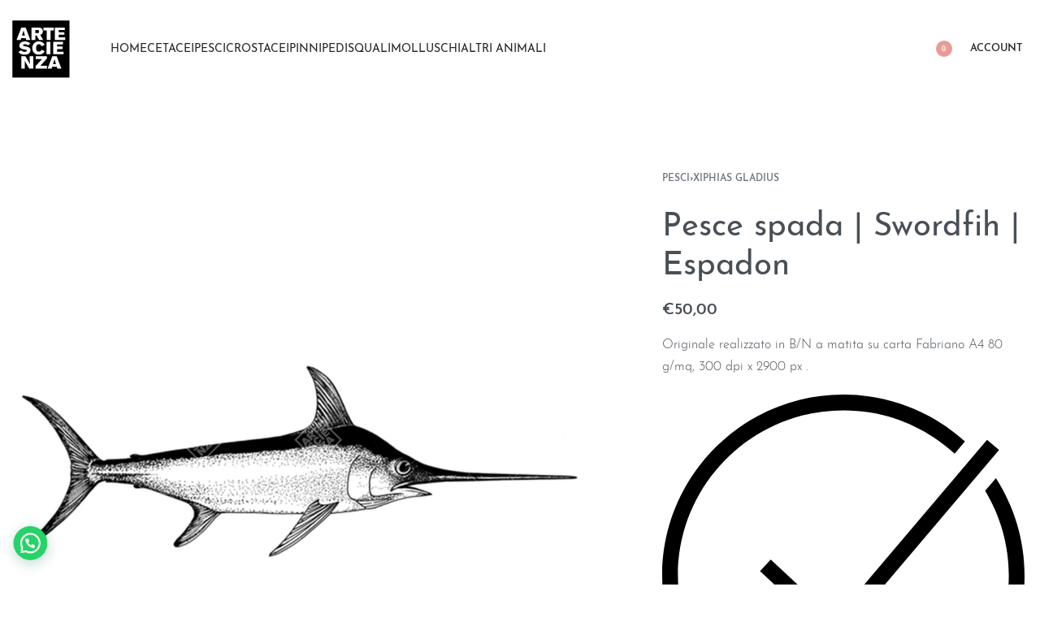

--- FILE ---
content_type: text/css
request_url: https://shop.artescienza.org/wp-content/uploads/elementor/css/post-211.css?ver=1759158981
body_size: 8453
content:
.elementor-211 .elementor-element.elementor-element-76d45a2d:not(.elementor-motion-effects-element-type-background), .elementor-211 .elementor-element.elementor-element-76d45a2d > .elementor-motion-effects-container > .elementor-motion-effects-layer{background-color:#121212;}.elementor-211 .elementor-element.elementor-element-76d45a2d{transition:background 0.3s, border 0.3s, border-radius 0.3s, box-shadow 0.3s;color:#ffffff;padding:70px 55px 55px 55px;}.elementor-211 .elementor-element.elementor-element-76d45a2d > .elementor-background-overlay{transition:background 0.3s, border-radius 0.3s, opacity 0.3s;}.elementor-211 .elementor-element.elementor-element-76d45a2d .elementor-heading-title{color:#ffffff;}.elementor-211 .elementor-element.elementor-element-76d45a2d a{color:#ffffff;}.elementor-211 .elementor-element.elementor-element-76d45a2d a:hover{color:#f2f2f2;}.elementor-211 .elementor-element.elementor-element-2c4b5dfe > .elementor-widget-container{margin:0px 0px 20px 0px;}.elementor-211 .elementor-element.elementor-element-2c4b5dfe{text-align:left;}.elementor-211 .elementor-element.elementor-element-2c4b5dfe img{width:80px;}.elementor-211 .elementor-element.elementor-element-70b5701e{width:var( --container-widget-width, 50% );max-width:50%;--container-widget-width:50%;--container-widget-flex-grow:0;}.elementor-211 .elementor-element.elementor-element-70b5701e > .elementor-widget-container{margin:-14px 0px 0px 0px;padding:0px 0px 0px 0px;}.elementor-211 .elementor-element.elementor-element-70b5701e .elementor-icon-box-wrapper{text-align:left;}.elementor-211 .elementor-element.elementor-element-70b5701e .elementor-icon-box-title{margin-block-end:0px;}.elementor-211 .elementor-element.elementor-element-5a4c2f3c{--grid-template-columns:repeat(0, auto);--icon-size:16px;--grid-column-gap:21px;--grid-row-gap:0px;}.elementor-211 .elementor-element.elementor-element-5a4c2f3c .elementor-widget-container{text-align:left;}.elementor-211 .elementor-element.elementor-element-5a4c2f3c > .elementor-widget-container{margin:30px 0px 0px 0px;}.elementor-211 .elementor-element.elementor-element-5a4c2f3c .elementor-social-icon{background-color:rgba(12,12,12,0);--icon-padding:0em;}.elementor-211 .elementor-element.elementor-element-5a4c2f3c .elementor-social-icon i{color:#ffffff;}.elementor-211 .elementor-element.elementor-element-5a4c2f3c .elementor-social-icon svg{fill:#ffffff;}.elementor-211 .elementor-element.elementor-element-5a4c2f3c .elementor-social-icon:hover{background-color:rgba(12,12,12,0);}.elementor-211 .elementor-element.elementor-element-5a4c2f3c .elementor-social-icon:hover i{color:#efefef;}.elementor-211 .elementor-element.elementor-element-5a4c2f3c .elementor-social-icon:hover svg{fill:#efefef;}.elementor-211 .elementor-element.elementor-element-40f91168.reyEl-menu--vertical .reyEl-menu-nav{--menu-cols:1;}.elementor-211 .elementor-element.elementor-element-40f91168{--distance:0em;}.elementor-211 .elementor-element.elementor-element-40f91168 .reyEl-menu-nav .menu-item > a{font-size:14px;}.elementor-211 .elementor-element.elementor-element-1a80277f.reyEl-menu--vertical .reyEl-menu-nav{--menu-cols:1;}.elementor-211 .elementor-element.elementor-element-1a80277f{--distance:0em;}.elementor-211 .elementor-element.elementor-element-1a80277f .reyEl-menu-nav .menu-item > a{font-size:14px;}.elementor-211 .elementor-element.elementor-element-5f39ffcd.reyEl-menu--vertical .reyEl-menu-nav{--menu-cols:1;}.elementor-211 .elementor-element.elementor-element-5f39ffcd{--distance:0em;}.elementor-211 .elementor-element.elementor-element-5f39ffcd .reyEl-menu-nav .menu-item > a{font-size:14px;}.elementor-211 .elementor-element.elementor-element-77b5b4cc:not(.elementor-motion-effects-element-type-background), .elementor-211 .elementor-element.elementor-element-77b5b4cc > .elementor-motion-effects-container > .elementor-motion-effects-layer{background-color:#121212;}.elementor-211 .elementor-element.elementor-element-77b5b4cc{transition:background 0.3s, border 0.3s, border-radius 0.3s, box-shadow 0.3s;color:#ffffff;padding:0px 55px 50px 55px;}.elementor-211 .elementor-element.elementor-element-77b5b4cc > .elementor-background-overlay{transition:background 0.3s, border-radius 0.3s, opacity 0.3s;}.elementor-211 .elementor-element.elementor-element-77b5b4cc .elementor-heading-title{color:#ffffff;}.elementor-211 .elementor-element.elementor-element-77b5b4cc a{color:#ffffff;}.elementor-211 .elementor-element.elementor-element-6500817f > .elementor-element-populated{margin:0px 0px 30px 0px;--e-column-margin-right:0px;--e-column-margin-left:0px;}.elementor-211 .elementor-element.elementor-element-166124c5{--divider-border-style:solid;--divider-color:#282828;--divider-border-width:2px;}.elementor-211 .elementor-element.elementor-element-166124c5 .elementor-divider-separator{width:100%;}.elementor-211 .elementor-element.elementor-element-166124c5 .elementor-divider{padding-block-start:2px;padding-block-end:2px;}.elementor-211 .elementor-element.elementor-element-4480dd6c{font-size:14px;}.elementor-211 .elementor-element.elementor-element-4480dd6c p:last-of-type{margin-bottom:0;}.elementor-211 .elementor-element.elementor-element-17fb0497.elementor-column > .elementor-widget-wrap{justify-content:flex-end;}.elementor-211 .elementor-element.elementor-element-775397b0{width:auto;max-width:auto;align-self:center;}.elementor-211 .elementor-element.elementor-element-775397b0 .gallery-item{padding:0 25px 25px 0;}.elementor-211 .elementor-element.elementor-element-775397b0 .gallery{--gallery-spacing:25px;align-items:center;}.elementor-211 .elementor-element.elementor-element-775397b0 .gallery-item img{opacity:0.45;}.elementor-211 .elementor-element.elementor-element-775397b0 .gallery-item .gallery-caption{text-align:center;}@media(max-width:1024px){.elementor-211 .elementor-element.elementor-element-71e4862 > .elementor-element-populated{margin:0px 0px 40px 0px;--e-column-margin-right:0px;--e-column-margin-left:0px;}.elementor-211 .elementor-element.elementor-element-798e5f76 > .elementor-element-populated{margin:0px 0px 40px 0px;--e-column-margin-right:0px;--e-column-margin-left:0px;}.elementor-211 .elementor-element.elementor-element-48bafd05 > .elementor-element-populated{margin:0px 0px 30px 0px;--e-column-margin-right:0px;--e-column-margin-left:0px;}}@media(min-width:768px){.elementor-211 .elementor-element.elementor-element-71e4862{width:40%;}.elementor-211 .elementor-element.elementor-element-798e5f76{width:20%;}.elementor-211 .elementor-element.elementor-element-6a174789{width:20%;}.elementor-211 .elementor-element.elementor-element-7540c797{width:20%;}.elementor-211 .elementor-element.elementor-element-6500817f{width:100%;}.elementor-211 .elementor-element.elementor-element-48bafd05{width:50%;}.elementor-211 .elementor-element.elementor-element-17fb0497{width:50%;}}@media(max-width:1024px) and (min-width:768px){.elementor-211 .elementor-element.elementor-element-71e4862{width:50%;}.elementor-211 .elementor-element.elementor-element-798e5f76{width:50%;}.elementor-211 .elementor-element.elementor-element-6a174789{width:50%;}.elementor-211 .elementor-element.elementor-element-7540c797{width:50%;}.elementor-211 .elementor-element.elementor-element-48bafd05{width:100%;}.elementor-211 .elementor-element.elementor-element-17fb0497{width:100%;}}@media(max-width:767px){.elementor-211 .elementor-element.elementor-element-76d45a2d{padding:30px 30px 30px 30px;}.elementor-211 .elementor-element.elementor-element-71e4862 > .elementor-element-populated{margin:0px 0px 30px 0px;--e-column-margin-right:0px;--e-column-margin-left:0px;}.elementor-211 .elementor-element.elementor-element-70b5701e{width:100%;max-width:100%;}.elementor-211 .elementor-element.elementor-element-70b5701e > .elementor-widget-container{margin:0px 0px 20px 0px;}.elementor-211 .elementor-element.elementor-element-70b5701e .elementor-icon-box-wrapper{text-align:left;}.elementor-211 .elementor-element.elementor-element-798e5f76 > .elementor-element-populated{margin:0px 0px 30px 0px;--e-column-margin-right:0px;--e-column-margin-left:0px;}.elementor-211 .elementor-element.elementor-element-6a174789 > .elementor-element-populated{margin:0px 0px 30px 0px;--e-column-margin-right:0px;--e-column-margin-left:0px;}.elementor-211 .elementor-element.elementor-element-77b5b4cc{padding:30px 30px 30px 30px;}.elementor-211 .elementor-element.elementor-element-4480dd6c{text-align:center;}}

--- FILE ---
content_type: application/javascript
request_url: https://shop.artescienza.org/wp-content/uploads/rey/scripts-af5f740be3.js?ver=3.1.9.1759158373
body_size: 163650
content:
"use strict";if(void 0!==rey||void 0!==window.rey)console.error('Rey needs the "rey" global variable and will override the existing one.'),rey={components:{}};else var rey={components:{}};var ReyTheme=function(){var e=this,t=this;function i(){}this.validation={},this.util={},this.dom={},this.___={},this.vars={},this.legacy={},this.headerHeight=null,this.elements={html:document.querySelector(":root"),body:document.body,header:document.querySelector(".rey-siteHeader:not(.--hfx-spacer)"),footer:document.querySelector(".rey-siteFooter"),site_overlay:document.querySelector(".rey-overlay--site"),siteWrapper:document.querySelector(".rey-siteWrapper"),sitePreloader:document.getElementById("rey-site-preloader")},this.getElement=function(t){return e.elements[t]?e.elements[t]:t},"undefined"==typeof reyParams&&(console.log("`reyParams` is an essential variable to Rey and must be properly loaded at all times. In case you are loading the JavaScript delayed, make sure to exclude `rey-script`."),window.reyParams={}),this.params="object"==typeof reyParams&&reyParams?reyParams:{},this.validation.isArray=Array.isArray||function(e){return"[object Array]"===toString.call(e)},this.validation.isNodeList=function(e){return e instanceof NodeList},this.validation.isEmpty=function(e){return e.length=0},this.validation.isNull=function(e){return null===e},this.validation.typeOf=function(e,t){return typeof t===e},this.validation.isBoolean=function(e){return!0===e||!1===e},this.util.slice=function(e,t,i){return Array.prototype.slice.call(e,t,i)},this.util.apply=function(t){return t.bind.apply(t,[null].concat(e.util.slice(arguments,1)))},this.util.isPositionAtBottomEdge=function(e,i){return t.dom.offset(e).top>window.innerHeight*((i||80)/100)},this.validation.isFunction=this.util.apply(this.validation.typeOf,"function"),this.validation.isString=this.util.apply(this.validation.typeOf,"string"),this.validation.isUndefined=this.util.apply(this.validation.typeOf,"undefined"),this.validation.isJSON=function(e){try{return JSON.parse(e)&&!!e}catch(e){return!1}},this.validation.isObject=function(t){return!e.validation.isNull(t)&&e.validation.typeOf("object",t)},this.validation.isEmptyObject=function(e){return 0===Object.keys(e).length},this.validation.matches=function(t,i){return Element.prototype.matches||(Element.prototype.matches=Element.prototype.msMatchesSelector||Element.prototype.webkitMatchesSelector),e.validation.isHTMLElement(t)&&t.matches.call(t,i)},this.validation.testSelector=function(e){document.querySelector("*");try{document.querySelector(e)}catch(e){return!1}return!0},this.validation.isInstanceOf=function(e,t){if(null===e)return!1;let i=e.__proto__;for(;null!==i;){if(i.constructor.name===t)return!0;i=i.__proto__}return!1},this.validation.isHTMLElement=function(t){return void 0!==window.elementor&&window.elementor.$preview&&window.elementor.$preview.length?e.validation.isInstanceOf(t,"HTMLElement"):t instanceof HTMLElement},this.validation.matchYoutubeUrl=function(e){var t=/^(?:https?:\/\/)?(?:m\.|www\.)?(?:youtu\.be\/|youtube\.com\/(?:embed\/|v\/|watch\?v=|watch\?.+&v=))((\w|-){11})(?:\S+)?$/;return!!e.match(t)&&e.match(t)[1]},this.validation.isValidURL=function(e){try{return new URL(e),!0}catch(e){return!1}},this.validation.isJQuery=function(e){return"object"==typeof e&&null!=e&&null!=e.jquery},this.util.debounce=function(e,t,i){var s,r,n,o,a,l=function(){var d=Date.now-o;d<t&&d>=0?s=setTimeout(l,t-d):(s=null,i||(a=e.apply(n,r),s||(n=r=null)))};return function(){n=this,r=arguments,o=Date.now;var d=i&&!s;return s||(s=setTimeout(l,t)),d&&(a=e.apply(n,r),n=r=null),a}},this.util.wait={timeout:400,styles:function(e){if(!0===rey.___.lazyStylesheets)return e();setTimeout(rey.util.wait.styles,this.timeout,...arguments)}},this.util.getRandomInt=function(e){return Math.floor(Math.random()*Math.floor(e))},this.util.minTwoDigits=function(e){return(e<10?"0":"")+e},this.util.ls={set:function(e,t,i){if(e&&t&&i){var s={value:t,expires_at:(new Date).getTime()+i/1};localStorage.setItem(e.toString(),JSON.stringify(s))}},get:function(e){if(!e)return null;var t=JSON.parse(localStorage.getItem(e.toString()));if(null!==t){if(!(null!==t.expires_at&&t.expires_at<(new Date).getTime()))return t.value;localStorage.removeItem(e.toString())}return null}},this.util.expiration={min:6e4,hr:36e5,day:864e5,week:6048e5,month:18144e6,year:217728e6},this.util.raf=function(e){return requestAnimationFrame(e)},this.util.simpleHash=function(e){let t=0;for(let i=0;i<e.length;i++){t=(t<<5)-t+e.charCodeAt(i),t|=0}return t.toString(16)},this.util.getUrlVars=function(t){var i,s={};e.validation.isUndefined(t)&&(t=window.location.href);var r=t.slice(t.indexOf("?")+1).split("&");if(1===r.length&&t===r[0])return s;for(var n=0;n<r.length;n++)s[(i=r[n].split("="))[0]]=i[1];return s},this.util.setUrlVars=function(t,i){if(t=t||{},e.validation.isUndefined(i)&&(i=window.location.href),e.validation.isEmptyObject(t))return i;var s="?";return-1!==i.indexOf("?")&&(s="&"),i+s+e.util.serialize(t)},this.util.serialize=function(t,i){var s,r=[];for(s in t)if(t.hasOwnProperty(s)){var n=i?i+"["+s+"]":s,o=t[s];r.push(null!==o&&"object"==typeof o?e.util.serialize(o,n):encodeURIComponent(n)+"="+encodeURIComponent(o))}return r.join("&")},this.util.getFormData=function(e,t){t=t||"input, textarea, select";var i={};return e.querySelectorAll(t).forEach((e=>{var t=e.getAttribute("name");t&&(i[t]=e.value)})),i},this.util.versionCompare=function(e,t){if(typeof e+typeof t!="stringstring")return!1;for(var i=e.split("."),s=t.split("."),r=0,n=Math.max(i.length,s.length);r<n;r++){if(i[r]&&!s[r]&&parseInt(i[r])>0||parseInt(i[r])>parseInt(s[r]))return 1;if(s[r]&&!i[r]&&parseInt(s[r])>0||parseInt(i[r])<parseInt(s[r]))return-1}return 0},this.util.noop=i,this.util.csv=function(e){return this.validation.isArray(e)?e.map((e=>JSON.stringify(e))).join(","):e},this.util.getNumber=function(e){return t.validation.isString(e)?parseInt(e.replace(/\D/g,"")):e};var s=function(t,s){var r=this;this.ok=0,this.err=0,this.elem,this.opts={onComplete:i,onProgress:i,onLoad:i,onError:i},this.init=function(){if(e.validation.isFunction(s)?this.opts.onComplete=s:this.opts=Object.assign(this.opts,s||{}),t){if(e.validation.isJQuery(t)){if(1===t.length)this.elem=[t.get(0)];else if(t.length>1){var i=[];for(let e=0;e<t.length;e++)i.push(t[e]);this.elem=i}}else if(t.nodeName&&"IMG"==t.nodeName)this.elem=[t];else if(e.validation.isString(t)){var n=document.querySelector(t);n&&(this.elem=n.getElementsByTagName("img"))}else null==t.length&&("IMG"==t.nodeName?this.elem=[t]:this.elem=t.getElementsByTagName("img"));if(!this.elem)return this.opts.onComplete();if(this.total=this.elem.length,!this.total)return this.opts.onComplete();Object.keys(this.elem).forEach((e=>{var t=r.elem[e];if(t.complete)return r.onload(t);t.onload=r.onload(t),t.onerror=r.onerror(t)}))}},this.isDone=function(){var t=(this.ok+this.err)/this.total;((1===t?this.opts.onComplete:this.opts.onProgress)||e.util.noop)(t,{failed:r.err,loaded:r.ok,total:r.total})},this.onload=function(e){r.ok++,r.opts.onLoad(e),r.isDone()},this.onerror=function(e){r.err++,r.opts.onError(e),r.isDone()},this.init()};this.util.imagesLoaded=function(){new s(...arguments)},this.util.alreadyLoaded=function(e){return!e||(!!e.hasAttribute("data-loaded")||void e.setAttribute("data-loaded",""))},this.dom.hasClass=function(e,t){return e.classList.contains(t)},this.dom.addClass=function(t,i){e.getElement(t).classList.add(...i.split(" "))},this.dom.removeClass=function(t,i){e.getElement(t).classList.remove(...i.split(" "))},this.dom.setProperty=function(e,t,i){i||(i=document.documentElement),i.style.setProperty(e,t)},this.dom.setProperties=function(e,t){Object.keys(e).forEach((i=>{t.style.setProperty("--"+i,e[i])}))},this.dom.getProperty=function(e,t,i){return t||(t=document.documentElement),!0===i?getComputedStyle(t).getPropertyValue(e):t.style.getPropertyValue(e)},this.dom.offset=function(e){let t=0,i=0;for(;null!==e;)t+=e.offsetTop,i+=e.offsetLeft,e=e.offsetParent;return{top:t,left:i}},this.dom.wrap=function(e,t){e.parentNode.insertBefore(t,e),t.appendChild(e)},this.dom.wrapWithMarkup=function(e,t,i){e.outerHTML=t+e.outerHTML+i},this.dom.children=function(t,i){if(e.validation.testSelector(":scope"))return t.querySelectorAll(e.dom.addInnerClassesToSelector(i,":scope > "));var s=t?e.util.slice(t.children):[];return i?s.filter((function(t){return e.validation.matches(t,i)})):s},this.dom.getNodeIndex=function(e){for(var t=e.parentNode.children,i=t.length;i--;)if(t[i]==e)return i},this.dom.getSiblings=function(e,t){const i=[];let s;s=t?rey.dom.children(e.parentNode,t):e.parentNode.children;for(const t of s)t!==e&&i.push(t);return i},this.dom.parents=function(e,t){let i=[];for(;e.parentNode!==document.body;)e.matches(t)&&i.push(e),e=e.parentNode;return i},this.dom.parentsUntil=function(t,i,s){const r=[];for(;t&&t!==document&&(!i||!e.validation.matches(t,i));t=t.parentNode)s?e.validation.matches(t,s)&&r.push(t):r.push(t);return r},this.dom.prevAll=e=>{const t=[];let i=e.parentNode.firstElementChild;for(;i!==e;)t.push(i),i=i.nextElementSibling;return t},this.dom.notChildOf=(e,t)=>Array.from(document.querySelectorAll(e)).filter((e=>!e.closest(t))),this.dom.contains=function(t,i){var s=e.validation.isJQuery(i)?i[0]:i;return t.contains(s)},this.dom.getCssStyle=function(e,t){var i=getComputedStyle(e);if(rey.validation.isString(t))return i[t]?i[t]:"";var s={};return t.forEach((e=>{s[e]=i[e]?i[e]:""})),s},this.dom.getNodeListArray=function(e,t){if(t=t||document,!e)return[t];var i=[];return e.length?rey.validation.isJQuery(e)||rey.validation.isObject(e)?i=Object.values(e).filter((e=>rey.validation.isHTMLElement(e))):rey.validation.isArray(e)&&(i=e):i=[e],i},this.dom.getNumberProperty=function(e,t,i){i=i||0;var s=getComputedStyle(e);if(!s)return i;var r=s.getPropertyValue(t);return r?isNaN(r)?i:parseInt(r):i},this.dom.addEventListener=function(t,i,s){(s=s||document).addEventListener(t,(function(t){e.validation.isString(t.detail)?i(t,t.detail):e.validation.isArray(t.detail)&&i(t,...t.detail)}))},this.dom.trigger=function(e,t,i){(t=t||document).dispatchEvent(new CustomEvent(e,{detail:i}))},this.dom.addInnerClassesToSelector=function(e,t,i){return e.split(",").map((function(e){return(t||"")+e.trim()+(i||"")})).join(",")},this.dom.insertHtml=function(e,t,i){e.insertAdjacentHTML(t,i)},this.dom.createElementFromHTML=function(e,i){var s=document.createElement("template");if(!t.validation.isString(e))return e;var r=e.trim();s.innerHTML=r;var n=s.content.firstChild;return!t.validation.isEmptyObject(i||{})&&Object.keys(i).forEach((e=>{n.setAttribute(e,i[e])})),n},this.dom.delegate=function(e,t,i,s){t.split(" ").forEach((t=>e.addEventListener(t,(function(e){let t=e.target.closest(i);e.target&&t&&(e.initiator=t,s(e))}))))},this.dom.createEl=function(e,i){var s=Object.assign({target:document,class:"",attributes:{},text:"",appendTo:!1},i||{}),r=s.target.createElement(e);return s.class&&t.dom.addClass(r,s.class),s.text&&(r.textContent=s.text),s.attributes&&Object.keys(s.attributes).length&&Object.keys(s.attributes).forEach((e=>{r.setAttribute(e,s.attributes[e])})),s.appendTo&&s.appendTo.append(r),r},this.dom.normalizeCollection=function(e){if(t.validation.isString(e))e=document.querySelectorAll(e);else if(e instanceof HTMLElement)e=[e];else if(e.__proto__&&e.__proto__.constructor.name&&0===e.__proto__.constructor.name.toLowerCase().indexOf("html"))e=[e];else if(t.validation.isJQuery(e))if(1===e.length)e=[e.get(0)];else{if(!(e.length>1))return[];var i=[];for(let t=0;t<e.length;t++)i.push(e[t]);e=i}return e},this.dom.empty=function(e){for(;e.firstChild&&e.removeChild(e.firstChild););},this.dom.isHidden=function(e){return null===e.offsetParent},this.jquery={},this.jquery.addEventListener=function(e,i,s){t.validation.isUndefined(jQuery)||jQuery(s||document).on(e,i)},this.jquery.trigger=function(e,i,s){t.validation.isUndefined(jQuery)||jQuery(i).trigger(e,s||[])},this.animation={},this.animation.slideUp=function(e,t){var i=e.style.display;"none"!==i&&(""===i&&0===e.offsetHeight&&0===e.offsetWidth||(t=t||500,e.style.transitionProperty="height, margin, padding",e.style.transitionDuration=t+"ms",e.style.height=e.offsetHeight+"px",e.offsetHeight,e.style.overflow="hidden",e.style.height=0,e.style.paddingTop=0,e.style.paddingBottom=0,e.style.marginTop=0,e.style.marginBottom=0,setTimeout((()=>{e.style.display="none",e.style.removeProperty("height"),e.style.removeProperty("padding-top"),e.style.removeProperty("padding-bottom"),e.style.removeProperty("margin-top"),e.style.removeProperty("margin-bottom"),e.style.removeProperty("overflow"),e.style.removeProperty("transition-duration"),e.style.removeProperty("transition-property")}),t)))},this.animation.slideDown=function(t,i,s){i=i||500,t.style.removeProperty("display");let r=e.dom.getCssStyle(t,"display");"none"===r&&(r="block"),t.style.display=r;let n=t.offsetHeight;t.style.overflow="hidden",t.style.height=0,t.style.paddingTop=0,t.style.paddingBottom=0,t.style.marginTop=0,t.style.marginBottom=0,t.offsetHeight,t.style.transitionProperty="height, margin, padding",t.style.transitionDuration=i+"ms",t.style.height=n+"px",t.style.removeProperty("padding-top"),t.style.removeProperty("padding-bottom"),t.style.removeProperty("margin-top"),t.style.removeProperty("margin-bottom"),setTimeout((()=>{t.style.removeProperty("height"),t.style.removeProperty("overflow"),t.style.removeProperty("transition-duration"),t.style.removeProperty("transition-property"),s&&s()}),i)},this.animation.slideToggle=function(e,i){return i=i||500,"none"===t.dom.getCssStyle(e,"display")?t.animation.slideDown(e,i):t.animation.slideUp(e,i)},this.animation.fadeOut=function(e,t){e.style.opacity=1,function i(){(e.style.opacity-=.1)<0?(e.style.display="none",t&&t()):requestAnimationFrame(i)}()},this.animation.fadeIn=function(e,t,i){e.style.opacity=0,e.style.display=t||"block",function t(){var s=parseFloat(e.style.opacity);(s+=.1)>1?i&&i():(e.style.opacity=s,requestAnimationFrame(t))}()},this.log=function(e){this.params.debug&&(rey.validation.isObject(e)?("undefined"!==e.script&&e.script&&console.log(e.script+" is undefined"),"undefined"!==e.message&&e.message&&console.log(e.message)):rey.validation.isString(e)&&console.log(e))};this.hooks=new function(){var e={removeFilter:function(t,i){"string"==typeof t&&s("filters",t,i);return e},applyFilters:i,applyFilter:i,addFilter:function(t,i,s,n){"string"==typeof t&&"function"==typeof i&&r("filters",t,i,s=parseInt(s||10,10),n);return e},removeAction:function(t,i){"string"==typeof t&&s("actions",t,i);return e},doAction:function(){var t=Array.prototype.slice.call(arguments),i=t.shift();"string"==typeof i&&n("actions",i,t);return e},doActionDeprecated:function(){var i=Array.prototype.slice.call(arguments),s=i.shift();"string"==typeof s&&(-1!==Object.keys(t.actions).indexOf(s)&&console.error(`${s} is deprecated and will be removed in a future update. Please use another hook.`),n("actions",s,i));return e},addAction:function(t,i,s,n){"string"==typeof t&&"function"==typeof i&&(s=parseInt(s||10,10),-1!==t.indexOf(" ")?t.split(" ").forEach((e=>{r("actions",e,i,s,n)})):r("actions",t,i,s,n));return e},storage:function(){return t}},t={actions:{},filters:{}};function i(){var t=Array.prototype.slice.call(arguments),i=t.shift();return"string"==typeof i?n("filters",i,t):e}function s(e,i,s,r){if(t[e][i])if(s){var n,o=t[e][i];if(r)for(n=o.length;n--;){var a=o[n];a.callback===s&&a.context===r&&o.splice(n,1)}else for(n=o.length;n--;)o[n].callback===s&&o.splice(n,1)}else t[e][i]=[]}function r(e,i,s,r,n){var o={callback:s,priority:r,context:n},a=t[e][i];a?(a.push(o),a=function(e){for(var t,i,s,r=1,n=e.length;r<n;r++){for(t=e[r],i=r;(s=e[i-1])&&s.priority>t.priority;)e[i]=e[i-1],--i;e[i]=t}return e}(a)):a=[o],t[e][i]=a}function n(e,i,s){var r=t[e][i];if(!r)return"filters"===e&&s[0];var n=0,o=r.length;if("filters"===e)for(;n<o;n++)s[0]=r[n].callback.apply(r[n].context,s);else for(;n<o;n++)r[n].callback.apply(r[n].context,s);return"filters"!==e||s[0]}return e},this.frontend={};this.frontend.scroll=new function(){this.isDisabled=!1,this.cssClass="--no-scroll",this.disable=function(){this.isDisabled||(e.elements.body.classList.add(this.cssClass),this.isDisabled=!0)},this.enable=function(){this.isDisabled&&(e.elements.body.classList.remove(this.cssClass),this.isDisabled=!1)}};this.frontend.overlay=new function(){var e=this;this.keepOpen=null,this._createdSite=null,this._opened=null,this._classes={},this.open=function(t,i){if(this._opened){if(t===this._opened)return;this.close()}this.type=t||"header",rey.validation.isString(this.type)||(t=rey.elements.header&&rey.dom.contains(rey.elements.header,t)?"header":"site"),this.options=Object.assign({id:"",cssClass:"",darken:!1,scroll:!1,click:!0},i||{}),this._classes={},this._classes.main=this.type+"-overlay--is-opened",this.options.darken&&(this._classes.darken="--overlay-darken"),this.options.click||(this._classes.nox="--no-x"),this.options.id&&(this._classes.src="--src-"+this.options.id,this._classes.osrc="--o-src-"+this.options.id),this.options.cssClass&&this.options.cssClass.split(" ").forEach(((t,i)=>{e._classes[i]=t})),this.toggleClasses(!0),this._opened=this.type,this.options.scroll&&rey.frontend.scroll.disable()},this.toggleClasses=function(t){Object.keys(e._classes).forEach((i=>{rey.elements.body.classList.toggle(e._classes[i],t)}))},this.closeAll=this.close,this.close=function(){this.keepOpen||this._opened&&(this.toggleClasses(!1),this._opened=null,rey.frontend.scroll.enable())},this.isOpened=function(e){return e?this._opened===e:this._opened}};this.frontend.svgIcon=new function(){var e=this;this.__svgs={},this.__fetches={},this.customID,this.svgHolder=document.getElementById("rey-svg-holder"),this.get=function(i,s){if(i)return s?(e.addToTarget(i,s),this.getTargetSelector()):(setTimeout((()=>{t.frontend.inView({target:`svg[data-icon-placeholder="${i}"]`,cb:function(){e.replacePlaceholder(i)},once:!0})}),1e3),`<svg style="width:1px;height:1px;display:inline-block;" data-icon-placeholder="${i}"></svg>`)},this.addToTarget=function(i,s){if(this.customID=(new Date).getTime(),!this.__svgs[i])return this.fetch(i,(function(){return e.addToTarget(i,s)}));if(s){var r=t.dom.createElementFromHTML(this.__svgs[i],{"data-svg-id":this.customID});s.appendChild(r)}},this.getTargetSelector=function(){var e=this.customID;return this.customID=null,`svg[data-svg-id="${e}"]`},this.replacePlaceholder=function(t){if(!this.__svgs[t])return this.fetch(t,(function(){e.replacePlaceholder(t)}));var i=this.__svgs[t]||!1;if(i){var s=document.querySelectorAll(`svg[data-icon-placeholder="${t}"]`);s.length&&s.forEach((e=>{e.insertAdjacentHTML("afterend",i),e.remove()}))}},this.fetch=function(i,s){var r=function(t){e.__svgs[i]=t,s.call(e,t,i)};if(t.params.svg_icons[i])return r(t.params.svg_icons[i]);if(!this.__fetches[i]){if(this.svgHolder){var n=this.svgHolder.querySelector(`svg[data-icon-id="${i}"]`);if(n)return r(n.outerHTML)}var o=t.params.svg_icons_path.toString().replace("%%icon%%",i);return this.__fetches[i]=o,t.ajax.request("get_svg_icon",{ss:`svg_icon_${i}`,data:{id:i},cb:function(e){var t=e&&e.success?e.data:"";r(t)}})}},this.getArrows=function(e){var t=this.get("arrow-long"),i='<div class="rey-arrowSvg rey-arrowSvg--%%s%%">',s="</div>",r={prev:i.replace("%%s%%","left")+t+s,next:i.replace("%%s%%","right")+t+s};return e?r[e]:r}},this.frontend.inView=function(e){if(!(e=Object.assign({target:[],cb:i,onHide:i,once:!0,offset:.2,inTab:!1,addClass:!0,toggleClass:!1,cssProp:!1,cssPropTarget:!1,ratioTolerance:!1,delay:!1,disableHideDownwards:!1,root:null,rootMargin:"0px 0px 0px 0px",name:""},e)).target)return;e.target=rey.dom.normalizeCollection(e.target);var t=e.target.length;if(!t)return;if(!("IntersectionObserver"in window)){for(var s=0;s<e.target.length;s++)e.cb(e.target[s],s);return}var r=t>0,n=0,o={rootMargin:e.rootMargin,threshold:e.offset};if(e.root&&(o.root=e.root),!1!==e.delay&&(o.delay=e.delay),r){var a=e.target[0].getAttribute("data-viewport-offset");a&&(o.threshold=a)}const l=new IntersectionObserver((function(i,s){i.forEach(((i,o)=>{var a=!0===i.isIntersecting;if(e.ratioTolerance&&i.boundingClientRect.height/2-e.ratioTolerance<=i.intersectionRect.height&&i.boundingClientRect.height/2+e.ratioTolerance>i.intersectionRect.height&&(a=!0),e.cssProp){var l=i.target;e.cssPropTarget&&(l=e.cssPropTarget),l.style.setProperty("--in",a?1:0)}if(e.toggleClass&&i.target.classList.toggle("rey-inView",a),a)n++,e.cb.call(this,i,o,n),e.addClass&&!e.toggleClass&&i.target.classList.add("rey-inView"),e.once&&(s.unobserve(i.target),r?n===t&&s.disconnect():s.disconnect());else{if(e.disableHideDownwards&&i.boundingClientRect.top<0&&!i.isIntersecting)return;e.onHide.call(this,i.target,o)}}))}),o);if(r)for(s=0;s<t;s++)l.observe(e.target[s]);else l.observe(e.target);return e.inTab&&document.addEventListener("visibilitychange",(function(t){e.target.classList.toggle("rey-inView","visible"===document.visibilityState)})),l},this.frontend.panels={keepOpen:null,active:null,init:function(e){this.active&&!this.keepOpen&&(this.active(),this.reset()),this.active=e},reset:function(){this.active=null,this.keepOpen=null},closeActive:function(){this.active&&!this.keepOpen&&this.active()},can:function(){return!e.validation.isNull(this.active)}},this.frontend.gridData=function(e){var t,i=Object.assign({data:null,container:null,grid:null,items:[],grid_selector:"ul.products",item_selector:"li.product"},e||{});if(i.data){var s=i.data;i.data=document.createElement("div"),i.data.innerHTML=s}if(i.container)t=i.container;else{if(!i.grid)return i;t=i.grid}return void 0===t||(i.grid||(i.grid=t.querySelector(i.grid_selector)),i.grid&&(i.items=i.grid.querySelectorAll(i.item_selector))),i},this.frontend.firstInteraction=function(){const e=()=>{t.___.firstInteractionHappened||(t.___.firstInteractionHappened=!0,t.hooks.doAction("first_interaction",this),document.dispatchEvent(new CustomEvent("rey/first_interaction",{detail:{rey:this}})))};if(reyParams.delay_final_js_event)return void window.addEventListener(reyParams.delay_final_js_event,(()=>{e()}));["mousemove","keydown","click","touchstart"].forEach((t=>{document.body.addEventListener(t,(t=>{t.isTrusted&&e()}),{once:!0})})),window.addEventListener("scroll",(t=>{e()}),{once:!0})},this.frontend.firstInteraction(),function(){var e=function(e,t){e.target.dispatchEvent(new CustomEvent(t,{detail:e.target,bubbles:!0,cancelable:!0}))},t=!0,i={x:0,y:0},s={x:0,y:0},r={touchstart:function(e){i={x:e.touches[0].pageX,y:e.touches[0].pageY}},touchmove:function(e){t=!1,s={x:e.touches[0].pageX,y:e.touches[0].pageY}},touchend:function(r){if(t)e(r,"fc");else{var n=s.x-i.x,o=Math.abs(n),a=s.y-i.y,l=Math.abs(a);Math.max(o,l)>20&&e(r,o>l?n<0?"swl":"swr":a<0?"swu":"swd")}t=!0},touchcancel:function(e){t=!1}};for(var n in r)document.addEventListener(n,r[n],!1)}(),this.assets={__lazyAssets:[],__loadedScripts:[],__loadedStyles:[],obj:{styles:{},scripts:{}}},this.assets.lazyAssets=function(t,i){const s=void 0!==i;if(e.validation.isEmptyObject(t))s&&i();else{var r=JSON.stringify(t);-1===e.assets.__lazyAssets.indexOf(r)?(e.assets.__lazyAssets.push(JSON.stringify(t)),t.styles&&!e.validation.isEmptyObject(t.styles)&&e.assets.loadMultipleStyles(t.styles),!t.scripts||e.validation.isEmptyObject(t.scripts)?s&&i():e.assets.loadMultipleScripts(t.scripts).then((function(){s&&i()}))):s&&i()}},this.assets.loadMultipleScripts=function(t){var i=[];return Object.keys(t).forEach((function(s,r){-1===e.assets.__loadedScripts.indexOf(s)&&-1===window.reyScripts.indexOf(s)&&(document.getElementById(s+"-js")||(window.reyScripts.push(s),e.assets.__loadedScripts.push(s),i.push(function(t,i){return new Promise((function(s,r){var n=document.createElement("script");-1===t.indexOf("ver=")&&(t+="?ver="+e.params.core.v),n.src=t,n.id=i+"-js",n.async=!1,n.onload=function(){s(t)},n.onerror=function(){r(t)},e.elements.body.appendChild(n)}))}(t[s],s))))})),Promise.all(i)},this.assets.loadMultipleStyles=function(i){var s=document.getElementById("wp-custom-css");s||(s=document.getElementById("reycore-inline-styles")),Object.keys(i).map((r=>{var n=i[r];if(-1===e.assets.__loadedStyles.indexOf(r)){if(void 0!==window.reyStyles&&e.validation.isArray(window.reyStyles))for(var o=0;o<window.reyStyles.length;o++)if(-1!==window.reyStyles[o].indexOf(r))return;if(-1===n.indexOf("ver=")&&(n+="?ver="+e.params.core.v),!document.querySelector(`link[id="${r}-css"]:not([data-lazy-href]):not([${t.params.lazy_attribute}])`)){const e=document.createElement("link");e.id=r+"-css",e.rel="stylesheet",e.type="text/css",e.href=n,s?document.head.contains(s)?document.head.insertBefore(e,s):(console.info("The integrity of the <head> tag seems to be invalid. Please carefully check the Head tag for tags which are not allowed (such as div, p, span etc., basically non metadata tags)."),document.body.prepend(e)):document.head.appendChild(e)}void 0!==window.reyStyles&&void 0!==window.reyStyles[1]&&window.reyStyles[1].push(r),e.assets.__loadedStyles.push(r)}}))},this.ajax={__queue:{},__responses:{}},this.ajax.request=function(e,s){var r=t.params.core.ajax_queue;if((e||!t.validation.isUndefined(s.url))&&!t.validation.isEmptyObject(s)){s=Object.assign({ss:!1,data:{},params:{},cb:i},s);var n=!1,o=!1;if(t.params.core.r_ajax_debug&&(s.ss=!1),t.vars.logged_in&&(s.ss=!1),s.ss){r=!1;var a=[`rey_ss_${t.params.site_id||0}`,`${"string"==typeof s.ss?s.ss:e}`];t.params.lang&&a.push(t.params.lang),o=a.join("_"),"refresh"in s.data&&s.data.refresh&&sessionStorage.removeItem(o),n=sessionStorage.getItem(o)}var l=JSON.stringify({name:e,args:s}).replace(/\s/g,""),d=function(e){delete t.ajax.__queue[l],t.ajax.__responses[l]=e},c={url:t.params.core.r_ajax_url.toString().replace("%%endpoint%%",e),complete:i,progress:i,error:function(e){s.cb({success:!1,data:{error:this.statusText||"Request failed.",the_error:e}}),console.error("Request failed!",this)},formData:{_nonce:t.params.core.r_ajax_nonce,"reycore-ajax-data":s.data},options:{method:"POST",cache:!1,headers:{"content-type":"application/x-www-form-urlencoded;charset=UTF-8"}}};if(c.options=Object.assign(c.options,s.params),!1===c.options.cache&&(c.options.headers["cache-control"]="no-cache, no-store, max-age=0"),s.formData&&(c.formData=Object.assign(c.formData,s.formData)),t.params.lang&&(c.formData.lang=t.params.lang),c.success=function(i){if(!i||i&&!i.success)throw console.log("Response: ",i),new Error("Failed response");if(!i.data)throw new Error("No registered actions data!");if(void 0===i.data[e])throw new Error("No data in "+e+"!");!n&&o&&void 0!==i.data[e]&&void 0!==i.data[e].data&&void 0===i.data[e].data.errors&&sessionStorage.setItem(o,JSON.stringify(i));var r=i.data[e],a=function(){s.cb(r),t.hooks.doAction("reycore/ajax_response",e,i)};if(!(!1 in r)){var l=r.data;if(l&&void 0!==l.errors)return"string"==typeof l.errors?console.error(l.errors):Object.keys(l.errors).forEach((function(e){console.error(e)})),void a();if("transient"in r&&rey.hooks.doAction("ajax/flush_transients/names",r),"assets"in r&&r.assets){var d=r.assets;if(d&&"styles"in d&&Object.keys(d.styles).length&&t.assets.loadMultipleStyles(d.styles),d&&"scripts"in d&&Object.keys(d.scripts).length){var c=!1;return void t.assets.loadMultipleScripts(d.scripts).then((function(){c||(c=!0,t.hooks.doAction("reycore/ajax_response/assets"),a())}))}}a()}},n&&s.ss)return c.success(JSON.parse(n));if(void 0!==t.ajax.__queue[l]){const e=()=>{setTimeout((()=>{var i=t.ajax.__responses[l];i?(c.success.call(this,i),c.complete.call(this,i)):e()}),1e3)};return e()}if(!r||t.validation.isEmptyObject(t.ajax.__queue)){var u=new XMLHttpRequest;u.open(c.options.method,c.url);var h=function(e){return rey.validation.isJSON(e)?JSON.parse(e||"{}"):e};return u.onload=function(){var e=h(this.response);this.status>=200&&this.status<400?c.success.call(this,e):c.error.call(this,e),c.complete.call(this,e),d(e)},u.onerror=function(){var e=h(this.response);c.error.call(this,e),c.complete.call(this,e),d(e)},u.onabort=function(){},u.onprogress=function(){c.progress.call(this)},Object.keys(c.options.headers).forEach((e=>{u.setRequestHeader(e,c.options.headers[e])})),u.send(t.util.serialize(c.formData)),t.ajax.__queue[l]=u,u}setTimeout((function(){return t.ajax.__queue={},t.ajax.request(e,s)}),50)}},this.ajax.url=function(e,s){if(e&&!t.validation.isEmptyObject(s)){s=Object.assign({method:"GET",data:{},params:{},cb:i,headers:{"Content-Type":"application/x-www-form-urlencoded"}},s);var r=new XMLHttpRequest;return r.open(s.method,e),r.onload=function(){this.status>=200&&this.status<400?s.cb.call(this,"success"):s.cb.call(this,"error")},r.onerror=function(){s.cb.call(this,"error")},Object.keys(s.headers).forEach((e=>{r.setRequestHeader(e,s.headers[e])})),r.send(s.data),r}},this.trapFocusHandlers={},this.trapFocus=function(e,t=null){var i=Array.from(e.querySelectorAll("summary, a[href], button:enabled, [tabindex]:not([tabindex^='-']), [draggable], area, input:not([type=hidden]):enabled, select:enabled, textarea:enabled, object, iframe"));if(i.length){var s=i[0],r=i[i.length-1];t||(t=s),this.removeTrapFocus(),this.trapFocusHandlers.focusin=t=>{t.target!==e&&t.target!==r&&t.target!==s||document.addEventListener("keydown",this.trapFocusHandlers.keydown)},this.trapFocusHandlers.focusout=e=>{document.removeEventListener("keydown",this.trapFocusHandlers.keydown)},this.trapFocusHandlers.keydown=function(t){t.code&&"TAB"===t.code.toUpperCase()&&(t.target!==r||t.shiftKey||(t.preventDefault(),s.focus()),t.target!==e&&t.target!==s||!t.shiftKey||(t.preventDefault(),r.focus()))},document.addEventListener("focusout",this.trapFocusHandlers.focusout),document.addEventListener("focusin",this.trapFocusHandlers.focusin),t.focus(),"INPUT"===t.tagName&&["search","text","email","url"].includes(t.type)&&t.value&&t.setSelectionRange(0,t.value.length)}},this.removeTrapFocus=function(e=null){document.removeEventListener("focusin",this.trapFocusHandlers.focusin),document.removeEventListener("focusout",this.trapFocusHandlers.focusout),document.removeEventListener("keydown",this.trapFocusHandlers.keydown),e&&e.focus()},this.vars.logged_in=this.elements.body.classList.contains("logged-in"),this.vars.page_id=parseInt(this.elements.body.getAttribute("data-id")||0),this.vars.elementor_edit_mode=document.body.classList.contains("rey-elementor-edit-mode"),this.vars.customizer_preview=this.elements.body.classList.contains("customizer-preview-mode"),this.vars.is_edit_mode=this.vars.elementor_edit_mode||this.vars.customizer_preview,this.vars.container_size=parseInt(this.elements.html.getAttribute("data-container")||1440),this.vars.is_rtl=!!this.elements.body.classList.contains("rtl"),this.vars.headerIsFixed=!1,this.vars.is_global_section_mode=this.elements.body.classList.contains("single-rey-global-sections"),this.vars.is_touch_device=function(){return"ontouchstart"in window||navigator.maxTouchPoints>0||navigator.msMaxTouchPoints>0},this.vars.breakpoints=this.hooks.applyFilters("rey/breakpoints",{mobile:"(max-width: 767px)",tablet:"(min-width: 768px) and (max-width: 1024px)",desktop:"(min-width: 1025px)"}),this.refresh=()=>{this.vars.is_touch=this.vars.is_touch_device(),this.vars.is_mobile=window.matchMedia(this.vars.breakpoints.mobile).matches,this.vars.is_tablet=window.matchMedia(this.vars.breakpoints.tablet).matches,this.vars.is_desktop=window.matchMedia(this.vars.breakpoints.desktop).matches,this.vars.is_desktop_touch=window.matchMedia(this.vars.breakpoints.desktop).matches&&this.vars.is_touch,this.vars.adminBar=this.elements.body.classList.contains("admin-bar")?this.vars.is_desktop?32:46:0,this.vars.device=this.vars.is_mobile?"mobile":this.vars.is_tablet?"tablet":!!this.vars.is_desktop&&"desktop",this.vars.mobileClickEvent=reyParams.mobile_click_event||(this.vars.is_touch?"touchstart":"click"),this.vars.mobileClickEventParams="touchstart"===this.vars.mobileClickEvent?{passive:!0}:{},this.vars.device&&this.elements.body.setAttribute("data-rey-device",this.vars.device)},this.refresh(),this.___.lastDevice=this.vars.device,window.addEventListener("resize",this.util.debounce((()=>{this.refresh(),window.dispatchEvent(new CustomEvent("rey/window/resize")),this.___.lastDevice!==this.vars.device&&window.dispatchEvent(new CustomEvent("rey/window/breakpoint")),this.___.lastDevice=this.vars.device}),300)),this.___.youTubeApiLoaded=!1,this._extend=function(){String.prototype.replaceAll||(String.prototype.replaceAll=function(e,t){return"[object regexp]"===Object.prototype.toString.call(e).toLowerCase()?this.replace(e,t):this.replace(new RegExp(e,"g"),t)})},this._extend(),this.template||(void 0!==window._rey_template?this.template=window._rey_template:this.template=function(){return function(){return""}})};Object.assign(rey,new ReyTheme),document.addEventListener(reyParams.delay_forced_js_event||"DOMContentLoaded",(e=>{rey.hooks.addAction("first_interaction",(function(){var e;reyParams.theme_js_params.header_height_on_first_interaction&&function(){if(rey.elements.header){var e=function(){var e=rey.elements.header.cloneNode(!0);e.style.visibility="hidden",e.style.pointerEvents="none",e.classList.remove("--fixed-shrinking","header-pos--fixed","--scrolled","--shrank"),rey.elements.header.after(e),rey.headerHeight=e.offsetHeight,document.documentElement.style.setProperty("--header-default--height",rey.headerHeight+"px"),e.remove()};e(),window.addEventListener("resize",rey.util.debounce(e,500)),window.addEventListener("rey/refresh_header",rey.util.debounce(e,500))}}(),rey.elements.header?.classList.remove("--loading-fixed-desktop","--loading-fixed-tablet","--loading-fixed-mobile"),(e=document.querySelectorAll("video[data-lazy-video], iframe[data-lazy-video]")).length&&rey.frontend.inView({target:e,cb:function(e){e.target.setAttribute("src",e.target.getAttribute("data-lazy-video"))},once:!0}),function(){if(reyParams&&reyParams.theme_js_params&&reyParams.theme_js_params.embed_responsive){var e=document.querySelectorAll(reyParams.theme_js_params.embed_responsive.elements.join(","));e.length&&(rey.assets.loadMultipleStyles({"rey-embed-responsive":reyParams.theme_js_params.embed_responsive.src}),e.forEach((e=>{e.closest(".embed-responsive")||e.closest(".wp-block-embed")||rey.dom.wrapWithMarkup(e,'<div class="embed-responsive embed-responsive-16by9">',"</div>")})))}}(),document.addEventListener("keydown",(e=>{27==e.keyCode&&rey.frontend.panels.can()&&(rey.frontend.panels.closeActive(),rey.frontend.overlay.close())})),document.querySelectorAll(".rey-overlay:not(.--no-close,.--no-js-close)").forEach((e=>{e.addEventListener("click",(e=>{e.preventDefault(),rey.frontend.panels.closeActive(),rey.frontend.overlay.close()}))})),rey.hooks.doActionDeprecated("reytheme/init")}));var t=e=>{reyParams.log_events&&console.log(`Fired "rey-DOMContentLoaded" after "${e}" event.`),document.dispatchEvent(new CustomEvent("rey-DOMContentLoaded",{detail:{event:e,logEvents:reyParams.log_events}}))};reyParams.log_events&&console.log(`Started Rey on "${e.type}" event.`),reyParams.delay_js_dom_event&&"DOMContentLoaded"===e.type?document.addEventListener(reyParams.delay_js_dom_event,(()=>{t(reyParams.delay_js_dom_event)})):t(e.type)})),"undefined"!=typeof jQuery&&function(e){e.rey||(e.rey={}),e.rey.helpers=new function(){var t=this;this.methods={isEmpty:"validation.isEmpty",isNull:"validation.isEmpty",typeOf:"validation.typeOf",isFunction:"validation.isFunction",isString:"validation.isString",isUndefined:"validation.isUndefined",isObject:"validation.isObject",isEmptyObject:"validation.isEmptyObject",matches:"validation.matches",testSelector:"validation.testSelector",isInstanceOf:"validation.isInstanceOf",isHTMLElement:"validation.isHTMLElement",slice:"util.slice",apply:"util.apply",raf:"util.raf",children:"dom.children",addSvgIcon:"frontend.getSvgIcon",getSvgArrows:"frontend.svgIcon.getArrows",getUrlVars:"util.getUrlVars",inView:"frontend.inView",frontendAjax:"ajax.request",lazyAssets:"assets.lazyAssets",loadMultipleScripts:"assets.loadMultipleScripts",loadMultipleStyles:"assets.loadMultipleStyles",params:"params",isArray:"validation.isArray",matchYoutubeUrl:"validation.matchYoutubeUrl",isValidURL:"validation.isValidURL",setProperty:"dom.setProperty",getProperty:"dom.getProperty",debounce:"util.debounce",ls:"util.ls",expiration:"util.expiration",getRandomInt:"util.getRandomInt",minTwoDigits:"util.minTwoDigits",addFilter:"hooks.addFilter",removeFilter:"hooks.removeFilter",applyFilter:"hooks.applyFilters",log:"log",youTubeApiLoaded:"___.youTubeApiLoaded",logged_in:"vars.logged_in",page_id:"vars.page_id",elementor_edit_mode:"vars.elementor_edit_mode",customizer_preview:"vars.customizer_preview",is_edit_mode:"vars.is_edit_mode",$sitePreloader:"vars.$sitePreloader",$container_size:"vars.$container_size",is_rtl:"vars.is_rtl",is_global_section_mode:"vars.is_global_section_mode",is_touch_device:"vars.is_touch_device",is_touch:"vars.is_touch_device",is_mobile:"vars.is_mobile",is_tablet:"vars.is_tablet",is_desktop:"vars.is_desktop",is_desktop_touch:"vars.is_desktop_touch",adminBar:"vars.adminBar"},Object.keys(this.methods).forEach((e=>{var i=t.methods[e],s=rey;i.split(".").forEach((e=>{s=s[e]})),rey.validation.isFunction(s)?t[e]=function(...t){return console.log(`$.rey.${e} function is deprecated. Please use rey.${i} instead.`),s(...t)}:rey.validation.isObject(s)?t[e]=function(){return console.log(`$.rey.${e} object is deprecated. Please use rey.${i} instead.`),s}:rey.validation.isBoolean(s)&&(t[e]=function(){return console.log(`$.rey.${e} var is deprecated. Please use rey.${i} instead.`),s})})),this.elements={$body:e(rey.elements.body),$header:e(rey.elements.header),$footer:e(rey.elements.footer),$site_overlay:e(rey.elements.site_overlay),$siteWrapper:e(rey.elements.siteWrapper),$sitePreloader:e(rey.elements.sitePreloader)},this.headerOverlayOpened=function(){return"header"===rey.frontend.overlay.isOpened()},this.overlay=rey.frontend.overlay.close,this.doScroll={disable:function(){rey.frontend.scroll.disable()},enable:function(){rey.frontend.scroll.enable()}}},e.reyHelpers=e.rey.helpers,e.reyCoreHelpers=e.rey.helpers}(jQuery);!function(){"use strict";var e=function(){this.init=function(){rey.hooks.addAction("first_interaction",(()=>{this.onFirstInteraction()})),rey.hooks.doAction("reycore/init",this)},this.onFirstInteraction=function(){"undefined"!=typeof reyParams&&Object.keys(reyParams).length&&(this.lazyStyleSheets(),this.markTop(),this.dirAware(),this.emptyElementsCheck(),this.doCachedMenus(),this.getHeights(),this.loadLazyAssets(),this.events())},this.events=function(){document.querySelectorAll('.js-scroll-to[data-target^="#"], .js-scroll-to[href^="#"], .js-scroll-to > a[href^="#"], .--scrollto > a[href^="#"]').forEach((e=>{e.addEventListener("click",(e=>{e.preventDefault();var t=e.currentTarget.getAttribute("data-target")||e.currentTarget.getAttribute("href")||"";if(t){var r=document.querySelector(t);if(r){var n=rey.dom.offset(r).top;rey.elements.header&&rey.elements.header.classList.contains("header-pos--fixed")&&(n-=rey.elements.header.offsetHeight),n-=50,isNaN(n)||window.scrollTo({top:n,behavior:"smooth"})}}}))})),document.querySelectorAll("a.js-back-button, .js-back-button a").forEach((e=>{e.addEventListener("click",(e=>{e.preventDefault(),window.history.back()}))})),document.querySelectorAll(".rey-postSocialShare a[data-share-props]").forEach((e=>{e.addEventListener("click",(e=>{e.preventDefault();var t=JSON.parse(e.currentTarget.getAttribute("data-share-props")||"{}");window.open(e.currentTarget.getAttribute("href"),t.name||"",t.size||"width=550,height=550")}))})),window.addEventListener("scroll",rey.util.debounce(this.markTop,200)),rey.hooks.addAction("reycore/ajax_response",(function(e,t){t.data&&"undefined"!=typeof SimpleScrollbar&&SimpleScrollbar.initAll()}))},this.lazyStyleSheets=function(){var e=document.querySelectorAll(`link[${reyParams.lazy_attribute}]`);if(e.length){var t=0;e.forEach(((r,n)=>{var a=function(r){e.length-1===t&&(rey.___.lazyStylesheets=!0),t++};r.onload=a,r.onerror=a,r.setAttribute("href",r.getAttribute(reyParams.lazy_attribute))}))}else rey.___.lazyStylesheets=!0},this.loadLazyAssets=function(){rey.vars.is_edit_mode||Object.keys(reyParams.lazy_assets).forEach((e=>{document.querySelectorAll(e).length&&rey.assets.lazyAssets(reyParams.lazy_assets[e])}))},this.emptyElementsCheck=function(){var e=document.querySelectorAll(reyParams.check_for_empty);e.length&&rey.frontend.inView({target:e,cb:function(e){var t=e.target;t.children.length||t.classList.add("--empty")},once:!0})},this.markTop=function(){rey.elements.body.toggleAttribute("data-at-top",!window.pageYOffset>0)},this.dirAware=function(){var e=0;if(reyParams.core.js_params.dir_aware){var t=function(){var t=window.pageYOffset;t>e?rey.elements.body.setAttribute("data-direction","down"):rey.elements.body.setAttribute("data-direction","up"),e=t<=0?0:t};window.addEventListener("scroll",rey.util.debounce(t,reyParams.core.js_params.sticky_debounce)),t()}},this.getHeights=function(){var e=document.querySelectorAll(".js-get-height");e.length&&rey.frontend.inView({target:e,cb:function(e){var t=e.target,r=e.boundingClientRect.height;r<1&&t.childNodes.forEach((e=>{1===t.childNodes.length&&e.classList.contains("--no-h")||(r+=e.offsetHeight)})),r&&t.style.setProperty("--height",r+"px")},once:!0})},this.doCachedMenus=function(){rey.frontend.inView({target:document.querySelectorAll('ul[data-menu-qid]:not([data-menu-qid=""])'),cb:function(e){var t=e.target;t.querySelectorAll(".o-id-"+t.getAttribute("data-menu-qid")).forEach((e=>{rey.dom.parents(e,".current-menu-ancestor").forEach((e=>{e.classList.add("current-menu-item")})),e.classList.add("current-menu-item")}))},once:!0})},this.init()};document.addEventListener("rey-DOMContentLoaded",(function(t){t.detail.logEvents&&console.log(`ReyCore started on "rey-DOMContentLoaded" after "${t.detail.event}" event.`),new e}))}();!function(e){"use strict";var t=function(){var t=this;return this.init=function(){this.genericHtml(),this.canShip(),this.passVisibility(),this.overrideSelect2Defaults(),this.modifyQuantityNumberField(),this.cleanupNoMargin(),this.events(),rey.hooks.doAction("woocommerce/init",this)},this.events=function(){rey.hooks.addAction("product/loaded",(e=>{e.length&&(rey.hooks.doAction("refresh_general_html",e),rey.hooks.doAction("animate_items",e),e.forEach((e=>{this.modifyQuantityLoop(e),this.modifyQuantityNumberField(e)})))})),rey.jquery.addEventListener("rey/product/loaded",(function(e,t){t.length&&rey.hooks.doAction("product/loaded",rey.dom.normalizeCollection(t))}));var o=document.querySelector(".woocommerce-store-notice__dismiss-link");o&&o.addEventListener("click",(function(){window.dispatchEvent(new Event("rey/refresh_header"))})),e(document).on("click",".rey-toggleCoupon-btn",(function(t){t.preventDefault();var o=e(this).next(".rey-toggleCoupon-content");o.toggleClass("--visible"),e('input[type="text"]',o).focus()})),e(document).on("change keydown","input.qty[max]",(function(t){var o=e(this),n=parseFloat(o.attr("max")||0);n&&parseFloat(o.val())>n&&o.val(n)})),rey.hooks.addAction("ajax_variation_popup/after_open",(function(e){t.modifyQuantityNumberField(e.data)})),rey.hooks.addAction("after_quickview",(function(e){t.modifyQuantityNumberField(e)})),e(document.body).on("added_to_cart removed_from_cart wc_fragments_refreshed updated_wc_div wc_fragments_loaded",(function(e){t.modifyQuantityNumberField()}));var n=function(){document.body.dispatchEvent(new Event("jetpack-lazy-images-load"))};rey.hooks.addAction("minicart/opened",n),rey.hooks.addAction("minicart/tab",n),rey.hooks.addAction("ajaxfilters/finished",(function(){n()})),rey.hooks.addAction("product/loaded",(function(e){n()})),e(document).on("rey/woocommerce/product/rendered",(function(e){console.log(e.detail.node)}))},this.genericHtml=function(){},this.canShip=function(){var e=document.querySelector(".rey-canShip");if(e){var t;rey.frontend.inView({target:e,once:!0,cb:function(){t||(rey.ajax.request("get_shipping_status",{ss:!0,data:{text:e.getAttribute("data-text"),no_text:e.getAttribute("data-no-text")},params:{cache:!1},cb:function(t){t.data&&(e.innerHTML=t.data)}}),t=!0)}})}},this.passVisibility=function(){var t=e('input[type="password"].--suports-visibility, #customer_login .woocommerce-Input[type="password"]');t.length&&t.each((function(t,o){var n=e(o);n.wrap('<span class="__passVisibility-wrapper" />'),e('<span class="__passVisibility-toggle" data-lazy-hidden><svg aria-hidden="true" role="img" class="rey-icon rey-icon-eye" viewBox="0 0 462 346"><g fill="currentColor"><path d="M231,346 C361.436183,346 462,200.328259 462,173 C462,140.487458 358.577777,0 231,0 C93.5440287,0 -9.09494702e-13,147.592833 0,173 C-9.09494702e-13,202.891659 98.7537165,346 231,346 Z M56.5824289,160.219944 C66.7713209,143.972119 80.8380648,126.358481 96.9838655,110.409249 C137.421767,70.4636625 183.742247,47 231,47 C274.601338,47 320.969689,69.950087 362.198255,108.597753 C379.196924,124.532309 394.05286,142.102205 404.598894,158.109745 C408.097652,163.420414 410.921082,168.270183 412.937184,172.308999 C410.938053,176.17267 408.227675,180.777961 404.935744,185.802242 C394.313487,202.014365 379.591292,219.766541 362.844874,235.861815 C321.537134,275.563401 275.324602,299 231,299 C185.594631,299 139.232036,275.892241 98.4322564,236.780777 C81.8396065,220.874739 67.3726628,203.315324 57.0346413,187.230288 C53.7287772,182.08666 51.0347693,177.372655 49.078323,173.422728 C50.9746819,169.614712 53.5157275,165.110292 56.5824289,160.219944 Z" fill-rule="nonzero"></path> <circle id="Oval" cx="231" cy="173" r="51"></circle></g></svg></span>').insertAfter(n).on("click",(function(e){n.parent().toggleClass("--text"),n.attr("type",(function(e,t){return"password"==t?"text":"password"}))}))}))},this.overrideSelect2Defaults=function(){reyParams&&reyParams.js_params&&reyParams.js_params.select2_overrides&&(void 0!==e.fn.select2&&e.fn.select2.defaults&&e.fn.select2.defaults.hasOwnProperty("set")&&(e.fn.select2.defaults.set("containerCssClass","select2-reyStyles"),e.fn.select2.defaults.set("dropdownCssClass","select2-reyStyles")),void 0!==e.fn.selectWoo&&e.fn.selectWoo.defaults&&e.fn.selectWoo.defaults.hasOwnProperty("set")&&(e.fn.selectWoo.defaults.set("containerCssClass","select2-reyStyles"),e.fn.selectWoo.defaults.set("dropdownCssClass","select2-reyStyles")))},this.modifyQuantityNumberField=function(e){reyParams?.js_params?.force_qty_text_field&&(e=(rey.validation.isJQuery(e)?e[0]:e)||document).querySelectorAll('.rey-qtyField input[type="number"]').forEach((e=>{e.setAttribute("type","text")}))},this.modifyQuantityLoop=function(e){e.querySelectorAll(".rey-loopQty input.qty:not(.product-quantity input.qty)").forEach((e=>{var t=parseFloat(e.getAttribute("min"));t>=0&&parseFloat(e.value)<t&&(e.value=t)}))},this.cleanupNoMargin=function(){e("ul.products.--no-margins").each((function(){var t=e(this);t.next("div[data-colspans]").length&&t.removeClass("--no-margins")}))},this.init()};document.addEventListener("rey-DOMContentLoaded",(function(e){rey.woocommerce=new t}))}(jQuery);!function(e){"use strict";var t=function(){var t=this;this.init=function(){this.$productPage=e("div.product"),this.productPage=document.querySelector("div.product"),this.general(),this.reviewsBtn(),this.handleQtyInputMinStep(),this.reviewsForm(),this.addedToCartText(),this.fsSkinErrors(),this.runLazyReviews(),this.runLazyRelated(),this.runLazyUpsells(),this.events()},this.events=function(){e(document).on("focus",".rey-cartBtnQty input.--select-text",(function(e){e.currentTarget.select()})),rey.hooks.addAction("first_interaction",(function(){setTimeout((function(){t.customTextNearPrice()}),2e3)}));var r={};e(document.body).on("found_variation reset_data",".variations_form",((t,a)=>{var o=t.currentTarget.closest("div.product");if(o){o.classList.toggle("--found-variation","object"==typeof a),this.handleSkuVisibility(a);var i=e(".rey-estimatedDelivery",o);if(i.length){var n=o.getAttribute("id");r[n]||(r[n]=i.html()),a&&a.estimated_delivery?i.html(a.estimated_delivery):i.html(r[n])}}}))},this.handleSkuVisibility=function(e){this.productPage.querySelectorAll(".sku_wrapper .sku").forEach((t=>{var r=t.parentElement;"object"==typeof e?e.sku?r.style.display="":r.style.display="none":r.getAttribute("data-o-sku")?r.style.display="":r.style.display="none"}))},this.reviewsBtn=function(){var e=document.querySelector(".js-reviewsBtn");if(e){var t=document.querySelector(".rey-wcPanel--reviews #reviews");t&&(e.classList.contains("--toggled")?rey.dom.isHidden(t)&&rey.animation.slideDown(t):rey.dom.isHidden(t)||(t.style.display="none"),e.addEventListener("click",(function(e){e.preventDefault(),e.currentTarget.classList.contains("--toggled")?(e.currentTarget.classList.remove("--toggled"),rey.animation.slideUp(t)):(e.currentTarget.classList.add("--toggled"),rey.animation.slideDown(t))})),e&&rey.dom.delegate(document,"click",'.woocommerce-review-link, a[href="#reviews"]',(function(r){var a=rey.dom.offset(e).top;a&&(r.preventDefault(),window.scrollTo({top:a-30,behavior:"smooth"})),rey.dom.isHidden(t)&&e.click()})))}},this.reviewsForm=function(){if(reyParams.ajax_add_review){var e=document.querySelector("#comments .commentlist");rey.dom.delegate(document,"submit","#respond form.comment-form",(function(t){t.preventDefault();var r=t.initiator,a=!1;t.submitter.classList.add("loading-spin");var o=r.querySelector(".woocommerce-error");if(o&&o.remove(),r.querySelectorAll("[required]").forEach((e=>{e.style.borderColor="",e.value||(e.style.borderColor="red",a=!0)})),a)t.submitter.classList.remove("loading-spin");else{var i=rey.util.getFormData(r);Object.keys(i).length?rey.ajax.request("submit_review",{formData:i,params:{cache:!1},cb:function(a){if(a&&a.success&&a.data){if(a.data.errors)return t.submitter.classList.remove("loading-spin"),void rey.dom.insertHtml(t.submitter,"beforebegin",a.data.errors);if(!e){var o="";return-1!==a.data.indexOf("woocommerce-review__awaiting-approval")&&(o+=reyParams.ajax_add_review_await_approval_text,o+=". "),o+=reyParams.ajax_add_review_reload_text,t.submitter.textContent=o,void setTimeout((function(){window.location.reload()}),3e3)}t.submitter.classList.remove("loading-spin"),rey.dom.insertHtml(e,"afterbegin",a.data),window.scrollTo({top:rey.dom.offset(e).top,behavior:"smooth"});var i=document.getElementById("review_form");i&&(i.style.display="none"),r.reset()}}}):console.error("Form data empty. Please reload and try again.")}}))}},this.addedToCartText=function(){e(document.body).on("added_to_cart",(function(t,r,a,o){if(void 0!==reyParams.added_to_cart_text){var i;if(o)if(o.hasClass("single_add_to_cart_button")&&!o.hasClass("elementor-button"))i=o,o=e(".single_add_to_cart_button-text",o);else if(o.hasClass("add_to_cart_button")){var n=e(".__text",o);n.length?o=n:o.children(".rey-icon").length&&(o=null)}if(o){var s=o.text();o.text(reyParams.added_to_cart_text);var d=parseInt(reyParams.added_to_cart_text_timeout||0);d&&setTimeout((function(){o.text(s),i&&i.removeClass("added")}),d)}}}))},this.fsSkinErrors=function(){if(!rey.vars.is_desktop){var t=e(".single-skin--fullscreen .woocommerce-notices-wrapper");t.length&&t.detach().prependTo(this.$productPage)}},this.general=function(){e('.rey-qtySelect ~ input[name^="quantity"]').remove()},this.ajaxLoadMoreReviews=function(){e(document).on("click",".rey-ajaxRatings-addBtn, .rey-reviewTop-add",(function(t){t.preventDefault();var r=e("#review_form_wrapper"),a=r.offset().top;r.children("#review_form").show("fast"),e("html, body").animate({scrollTop:a-rey.vars.adminBar-25},"fast",(function(e){return--e*e*e+1})),setTimeout((function(){e(document).trigger("reycore/woocommerce/reviews/loaded")}),100)}));var t=e(".rey-ajaxRatings-btn");if(t.length){var r=JSON.parse(t.attr("data-config")||"{}");if(r.qid&&r.total){var a,o=r.total,i=0,n=e("#reviews ol.commentlist"),s="newest",d=function(d,c){a&&a.abort(),a=rey.ajax.request("load_more_reviews",{data:{qid:r.qid,page:i,order:d||s},cb:function(r){t.removeClass("--disabled"),r.success&&r.data?(e("li.__loader",n).remove(),e(r.data).appendTo(n),t.removeClass("--loading"),i++,e(".__count",t).attr("data-current",i),i===o&&t.addClass("--disabled").removeClass("--loading"),c&&c.removeClass("--disabled"),e(document).trigger("reycore/woocommerce/reviews/loaded"),a=!1):t.addClass("--disabled").removeClass("--loading")}})};d(),t.on("click",(function(e){e.preventDefault(),t.addClass("--loading"),d()})),e(document).on("click",".rey-reviewSort li[data-key]",(function(){var r=e(this),a=r.parent(),o=r.attr("data-key");a.addClass("--disabled"),n.empty(),e('<li class="__loader"><div class="rey-lineLoader"></div></li>').appendTo(n),t.addClass("--disabled"),e(".__count",t).attr("data-current",1),r.siblings().removeClass("--active"),r.addClass("--active"),i=0,d(o,a),s=o}))}}},this.runLazyUpsells=function(){if(this.$productPage.length){var t=e(".__placeholder-wrapper.upsells.products");if(t.length){var r=rey.vars.page_id;r&&rey.frontend.inView({target:t,once:!0,cb:function(){rey.ajax.request("upsells_products",{ss:"upsells_products_"+r,data:{id:r},cb:function(e){if(e.data){t.replaceWith(e.data);var r=document.querySelector(".upsells.products");rey.hooks.doAction("product/loaded",r.querySelectorAll("li.product")),rey.hooks.doAction("woocommerce/carousel/loaded",r),rey.hooks.doAction("elementor/content/lazy_loaded",r)}}})}})}}},this.runLazyRelated=function(){if(this.$productPage.length){var t=e(".__placeholder-wrapper.related.products");if(t.length){var r=rey.vars.page_id;r&&rey.frontend.inView({target:t,once:!0,cb:function(){rey.ajax.request("related_products",{ss:"related_products_"+r,data:{id:r},cb:function(e){if(e.data){t.replaceWith(e.data);var r=document.querySelector(".related.products");rey.hooks.doAction("product/loaded",r.querySelectorAll("li.product")),rey.hooks.doAction("woocommerce/carousel/loaded",r),rey.hooks.doAction("elementor/content/lazy_loaded",r)}}})}})}}},this.runLazyReviews=function(){var t=this,r=e(".woocommerce-Reviews.--ajax");if(r.length){if(r.closest(".rey-summaryAcc").length)return e(document).one("click",".rey-summaryAcc-accItem.--reviews",(function(){t.ajaxLoadMoreReviews()})),void e(document).one("click",".reviews_acctab > a.--reviews",(function(){t.ajaxLoadMoreReviews()}));var a=r.closest(".woocommerce-Tabs-panel").length;if(a&&r.is(":visible"))return t.ajaxLoadMoreReviews();r.is(":visible")||a||!e(".rey-reviewsBtn").length?a?e(document).one("click",".reviews_tab > a",(function(){t.ajaxLoadMoreReviews()})):rey.hooks.addAction("first_interaction",(function(){setTimeout((function(){t.ajaxLoadMoreReviews()}),2e3)})):e(document).one("click",".rey-reviewsBtn",(function(){t.ajaxLoadMoreReviews()}))}},this.customTextNearPrice=function(){var t=e("span[data-price-text]",this.$productPage);t.length&&rey.ajax.request("pdp_custom_price_text",{data:{pid:t.attr("data-price-text")},params:{cache:!1},cb:function(e){e.data&&(rey.hooks.applyFilters("reycore/woocommerce/price_text/replace",!0,e,t)&&t.first().replaceWith(e.data),document.dispatchEvent(new CustomEvent("reycore/woocommerce/price_text_loaded",{detail:{response:e}})))}})},this.handleQtyInputMinStep=function(){rey.dom.delegate(document,"change","div.product input.qty",(function(e){var t=parseFloat(e.initiator.getAttribute("min")||0),r=parseFloat(e.initiator.getAttribute("step")||0),a=parseFloat(e.initiator.value);if(t&&t>a)e.initiator.value=t;else if(r&&a%r!=0){var o=Math.floor(a/r)*r;t&&(o=Math.max(t,o)),e.initiator.value=o}}))},this.init()};document.addEventListener("rey-DOMContentLoaded",(function(){new t}))}(jQuery);!function(a){"use strict";var e,r=function(){e||(e=!0,a(document).on("submit","form.cart:not(.auction_form)",(function(e){if(reyParams.single_ajax_add_to_cart&&("undefined"==typeof wc_add_to_cart_params||"yes"!==wc_add_to_cart_params.cart_redirect_after_add)){var r=a(this),o=a(".single_add_to_cart_button:not(.disabled)",r);if(!o.parents("div.product").hasClass("product-type-external"))if(e.preventDefault(),void 0!==reyParams.ajaxurl&&void 0!==reyParams.ajax_nonce){var t=r.serialize()||"";t+="&action=reycore_ajax_add_to_cart",o.val()&&(t+="&add-to-cart="+o.val()),t=rey.hooks.applyFilters("reycore/woocommerce/addtocart_data",t),a(document.body).trigger("adding_to_cart",[o,t]),a.ajax({type:"POST",url:reyParams.wc_ajax_url.toString().replace("%%endpoint%%","reycore_ajax_add_to_cart"),dataType:"json",data:t,beforeSend:function(e){a(".woocommerce-error",r).remove(),o.removeClass("added").addClass("loading")},success:function(e){if(e)if(void 0===e.success||!1!==e.success){var t=window.location.toString();if(t=t.replace("add-to-cart","added-to-cart"),e.error&&e.product_url)window.location=e.product_url;else if("undefined"==typeof wc_add_to_cart_params||"yes"!==wc_add_to_cart_params.cart_redirect_after_add)if("checkout"!==reyParams.after_add_to_cart){o.removeClass("loading");var d=e.fragments;d&&a.each(d,(function(e){a(e).addClass("updating")})),d&&a.each(d,(function(e,r){a(e).replaceWith(r)})),void 0!==e.notices&&""!==e.notices&&e.notices.indexOf("error")>0?(r.prepend(e.notices),o.addClass("not-added")):(o.addClass("added"),a(document.body).trigger("added_to_cart",[d,e.cart_hash,o])),a(document).trigger("reycore/woocommerce/after_added_to_cart",[e])}else window.location=reyParams.checkout_url;else window.location=wc_add_to_cart_params.cart_url}else console.warn(e.data)},error:function(){console.warn("Ajax add to cart error!")}})}else console.warn("Ajax url undefined")}})))};document.addEventListener("rey-DOMContentLoaded",(function(a){r()})),rey.hooks.addAction("ajax_variation_popup/after_open",(function(){r()})),rey.hooks.addAction("after_quickview",(function(a){r()}))}(jQuery);!function(){"use strict";var e=function(){rey.elements.sitePreloader&&(rey.vars.is_edit_mode||rey.animation.fadeOut(rey.elements.sitePreloader,(function(){document.dispatchEvent(new CustomEvent("rey/preloader/loaded"))})))};document.addEventListener("rey-DOMContentLoaded",(function(){reyParams.preloader_timeout&&setTimeout((function(){e()}),parseInt(reyParams.preloader_timeout))})),document.addEventListener("rey/preloader/loaded",(function(){rey.elements.body.classList.add("site-loaded")})),window.addEventListener("load",(function(){reyParams.preloader_timeout||e()}))}();document.addEventListener("rey-DOMContentLoaded",(function(){document.querySelectorAll(".rey-mainNavigation.rey-mainNavigation--desktop").forEach((e=>{var n=e.parentElement.querySelector(".rey-mainNavigation-mobileBtn:not(.--prevent-main-mobile-nav)");if(n){var t=t=>{if(!rey.vars.is_global_section_mode){t.preventDefault();var o=e.getAttribute("id");void 0!==rey.components.mainMenu?rey.hooks.doAction("headermenu/mobile/open",o,n):rey.___.openMobileMenuID=o}};n.addEventListener("click",t),n.addEventListener("touchstart",t)}}))}));!function(){"use strict";var e,t=function(t){var i=this,r=this;return this.debug=!1,this.submenuSelector=".sub-menu",this.init=function(){t&&(this.MMEL=t,this.mobileNav=this.MMEL.parentElement.querySelector(".rey-mainNavigation.rey-mainNavigation--mobile"),this.id=this.MMEL.getAttribute("data-id"),this.tapToLink=this.MMEL.closest(".elementor-element.--tap-link"),this.delays=reyParams.theme_js_params.menu_delays,rey.vars.is_edit_mode&&(this.delays=!1),this.open_event=reyParams.theme_js_params.menu_items_open_event,e&&(this.open_event="click"),"click"===this.open_event&&this.MMEL.classList.add("--onclick"),this.overlayData(),this.createBadges(),this.makeAcc(),this.activeFollowers(),this.menuItemsDelays(),this.events())},this.createBadges=function(){var e=this.MMEL.querySelectorAll([".menu-item.--badge-green",".menu-item.--badge-red",".menu-item.--badge-orange",".menu-item.--badge-blue",".menu-item.--badge-accent"].join(","));e.length&&(rey.assets.loadMultipleStyles({"rey-header-menu-color-badges":reyParams.theme_js_params.menu_badges_styles}),e.forEach((e=>{var t=rey.dom.children(e,"a");if(t.length){var i=document.createElement("i");i.classList.add("--menu-badge"),i.style.position="absolute",i.style.opacity=0,i.textContent=t[0].getAttribute("title");var r=rey.dom.children(t[0],"span");r.length&&r[0].prepend(i)}})))},this.overlayData=function(){this.overlayType=reyParams.theme_js_params.menu_hover_overlay;var e=this.MMEL.closest("[data-hoverlay]");if(rey.vars.elementor_edit_mode){var t=this.MMEL.parentElement.querySelector(".__editmode[data-hoverlay]");t&&(e=t)}if(e&&(this.overlayType=e.getAttribute("data-hoverlay")),this.overlaySupported="show"===this.overlayType||!0===this.overlayType,this.mobileMenuOverlaySupported="hide"!==reyParams.theme_js_params.menu_mobile_overlay,this.MMEL.closest(".rey-stickyContent"))return this.overlaySupported="hide"!==this.overlayType,void(this.overlayTarget="site");if(rey.vars.is_desktop&&"show_header_top"===this.overlayType){if(rey.vars.elementor_edit_mode&&!document.querySelector(".rey-overlay--header-top")){var i=document.createElement("div");i.classList.add("rey-overlay","rey-overlay--header-top");var r=document.querySelector(".rey-pbTemplate--gs-header .elementor.elementor-edit-area-active > .elementor-section-wrap");r&&r.append(i)}this.overlayTarget="header-top",this.overlaySupported=!0}else this.overlayTarget=rey.elements.header&&rey.dom.contains(rey.elements.header,this.MMEL)?"header":"site"},this.lastSubmenuDirection=function(e){var t=e||this.MMEL.querySelector(".rey-mainMenu.rey-mainMenu--desktop .menu-item-has-children.depth--0.--is-regular:last-child > .sub-menu");if(t){t.classList.remove("--reached-end");var i=t.getBoundingClientRect(),r=i.left;rey.vars.is_rtl&&(r=document.documentElement.clientWidth-(r+i.width)),r+i.width>document.documentElement.clientWidth&&t.classList.add("--reached-end")}},this.menuItemsDelays=function(){this.MMEL.querySelectorAll(".rey-mainMenu--desktop .sub-menu").forEach(((e,t)=>{rey.dom.children(e,"li > a > span").forEach(((e,t)=>{e.style.transitionDelay=.03*t+"s"}))})),this.mobileNav&&this.mobileNav.querySelectorAll("ul.rey-mainMenu-mobile").forEach((e=>{var t=(e,t)=>{e.style.transitionDelay=.03*t+.3+"s"};e.closest(".--submenu-display-expanded")?e.querySelectorAll(".depth--0 > a > span, .sub-menu > li > a > span").forEach(t):(e.querySelectorAll(".depth--0 > a > span").forEach(t),e.querySelectorAll(".sub-menu > li > a > span").forEach(t))}))},this.events=function(){if("hover"===this.open_event){var e,t,r,s,a=parseFloat(reyParams.theme_js_params.menu_items_hover_timer),n=parseFloat(reyParams.theme_js_params.menu_items_leave_timer);this.delays||(a=0,n=0);var o,l=this.MMEL.querySelectorAll(".rey-mainMenu.rey-mainMenu--desktop > .menu-item-has-children"),h=function(e){(e=e||l).forEach((e=>{e.classList.remove("--hover"),e.setAttribute("aria-expanded","false")}))};l.forEach((i=>{i.addEventListener("mouseenter",(i=>{clearTimeout(t),clearTimeout(r),clearTimeout(s),e=setTimeout((()=>{var e=i.target;h(rey.dom.getSiblings(e)),e.classList.add("--hover"),e.setAttribute("aria-expanded","true"),e.classList.contains("--overlay-delayed")||this.openHeaderOverlay(),rey.hooks.doAction("menu_item/open",i,this)}),a)})),i.addEventListener("mouseleave",(i=>{clearTimeout(e),t=setTimeout((()=>{h()}),n)}))})),this.MMEL.querySelectorAll(".rey-mainMenu.rey-mainMenu--desktop > .menu-item:not(.menu-item-has-children)").forEach((e=>{e.addEventListener("mouseenter",(e=>{s=setTimeout((()=>{h(),this.closeHeaderOverlay()}),n)}))})),this.MMEL.querySelectorAll(".rey-mainMenu.rey-mainMenu--desktop").forEach((e=>{e.addEventListener("mouseenter",(e=>{this.log(":: MENU ENTER"),rey.frontend.panels.closeActive(),rey.frontend.scroll.enable(),this.MMEL.classList.add("--active"),clearTimeout(o)})),e.addEventListener("mouseleave",(e=>{this.log(":: MENU LEAVE"),o=setTimeout((()=>{this.log(":: MENU LEAVE (menuActiveTimer)"),this.MMEL.classList.remove("--active"),this.closeHeaderOverlay()}),parseFloat(reyParams.theme_js_params.menu_hover_timer)),r=setTimeout((()=>{this.log(":: MENU LEAVE (menuLeaveTimer)"),h(),this.closeHeaderOverlay()}),n)}))}))}else if("click"===this.open_event){var d=!1,m=()=>{rey.frontend.panels.reset(),this.MMEL.querySelectorAll(".rey-mainMenu.rey-mainMenu--desktop > .menu-item-has-children").forEach((e=>{e.classList.remove("--hover"),e.setAttribute("aria-expanded","false")})),this.MMEL.classList.remove("--active"),d=!1};this.MMEL.querySelectorAll(".rey-mainMenu.rey-mainMenu--desktop > .menu-item-has-children > a").forEach((e=>{e.addEventListener("click",(e=>{e.preventDefault();var t=e.currentTarget.parentElement;if(t.classList.contains("--hover"))return m(),void this.closeHeaderOverlay();rey.frontend.panels.init(m.bind(this)),this.openHeaderOverlay(!0),this.MMEL.classList.add("--active"),t.classList.add("--hover"),t.setAttribute("aria-expanded","true"),rey.hooks.doAction("menu_item/open",e,this),d=!0}))})),"hide"===reyParams.theme_js_params.menu_hover_overlay&&document.addEventListener("click",(function(e){if(d){var t=".menu-item-has-children.--hover";e.target.closest(t)||document.querySelectorAll(t).length&&m()}}))}this.MMEL.querySelectorAll(".rey-mainMenu.rey-mainMenu--desktop > .menu-item .menu-item-has-children").forEach((e=>{e.addEventListener("mouseenter",(t=>{e.classList.add("--hover")})),e.addEventListener("mouseleave",(t=>{e.classList.remove("--hover")}))})),this.mobileSelectors=rey.hooks.applyFilters("headermenu/mobile/selectors",[this.submenuSelector]),rey.___.openMobileMenuID===this.MMEL.getAttribute("id")&&(this.openMobileMenu(),rey.___.openMobileMenuID=null),rey.hooks.addAction("headermenu/mobile/open",(e=>{e===this.MMEL.getAttribute("id")&&this.openMobileMenu()}));var c=this.mobileNav&&this.mobileNav.querySelector(".rey-mobileMenu-close");if(c&&c.addEventListener(rey.vars.mobileClickEvent,(e=>{rey.vars.is_global_section_mode||(e.preventDefault(),this.closeMobileMenu(!0))}),{}),this.mobileNav){var u=this.mobileNav.closest(".--submenu-display-expanded");this.mobileNav.querySelectorAll(".rey-mainMenu-mobile .menu-item-has-children > a").forEach((e=>{if(!rey.vars.is_global_section_mode){var t=!1;i.mobileSelectors.forEach((i=>{var r=rey.dom.getSiblings(e,i);r.length&&(t=r[0])})),t&&(u&&(e.classList.add("--open"),rey.animation.slideDown(t)),e.addEventListener(rey.vars.mobileClickEvent,(e=>{if(e.preventDefault(),rey.hooks.doAction("headermenu/mobile/click",e.currentTarget,this),!this.tapToLink||e.target.classList.contains("--submenu-indicator"))return e.currentTarget.classList.toggle("--open"),void rey.animation.slideToggle(t);this.tapToLink&&(window.location.href=e.currentTarget.getAttribute("href"))}),{}))}}))}this.MMEL.querySelectorAll(".rey-mainMenu.rey-mainMenu--desktop .menu-item-has-children.depth--0.--is-regular, .rey-mainMenu.rey-mainMenu--desktop .menu-item-has-children.depth--0.--is-regular .menu-item-has-children").forEach((e=>{e.addEventListener("mouseenter",(e=>{var t=rey.dom.children(e.target,".sub-menu");t.length&&this.lastSubmenuDirection(t[0])}))})),this.mobileNav&&this.mobileNav.querySelectorAll(".menu-item > a[href*='#']:not([href='#'])").forEach((e=>{e.addEventListener("click",(e=>{if(!rey.vars.is_global_section_mode)if(this.tapToLink&&"I"===e.target.tagName&&e.target.classList.contains("--submenu-indicator"))this.closeMobileMenu(!0);else{var t=e.currentTarget.getAttribute("href");t.substring(0,t.indexOf("#"))===window.location.origin+window.location.pathname&&e.preventDefault(),this.closeMobileMenu(!0)}}),{})})),document.addEventListener("keyup",(e=>{27==e.keyCode&&this.MMEL.querySelectorAll(".rey-mainMenu.rey-mainMenu--desktop > .menu-item-has-children").forEach((e=>{e.classList.remove("--hover")}))}))},this.closeHeaderOverlay=function(){rey.frontend.overlay.close()},this.openHeaderOverlay=function(e){if(this.overlaySupported){var t={click:e||!1,id:"menu"};rey.frontend.overlay.open(i.overlayTarget,t)}},this.makeAcc=function(){if(rey.hooks.applyFilters("rey/main_menu/a11y",!0)){this.MMEL.querySelectorAll(".menu-item-has-children.depth--0, .menu-item-has-children.--is-regular .menu-item-has-children").forEach((e=>{e.setAttribute("aria-haspopup","true"),e.setAttribute("aria-expanded","false"),e.querySelectorAll(".rey-mega-gs a, .sub-menu a").forEach((e=>{e.setAttribute("tabindex","-1")}))})),document.addEventListener("keydown",(e=>{if(9!==e.keyCode){if(-1!==[13,32].indexOf(e.keyCode)){var i=this.MMEL.querySelectorAll('.menu-item[aria-haspopup="true"] > a:focus');i.length&&(e.preventDefault(),i.forEach((e=>{var t=e.parentElement;if("LI"!==t.tagName)return;t.setAttribute("aria-expanded","true");const i=new Event("mouseenter");t.dispatchEvent(i),t.querySelectorAll(".rey-mega-gs a, .sub-menu > li > a").forEach((e=>{e.removeAttribute("tabindex")}))})))}27==e.keyCode&&t()}}));var e=!1;this.MMEL.querySelectorAll(".depth--0 > a").forEach((i=>{i.addEventListener("mousedown",(()=>{e=!0})),i.addEventListener("focusin",(()=>{e||t(),e=!1}))}));var t=()=>{this.MMEL.querySelectorAll('.menu-item[aria-haspopup="true"][aria-expanded="true"]').forEach((e=>{e.setAttribute("aria-expanded","false");const t=new Event("mouseleave");e.dispatchEvent(t),rey.frontend.overlay.close(),e.querySelectorAll("rey-mega-gs a, .sub-menu a").forEach((e=>{e.setAttribute("tabindex","-1")}))}))}}},this.openMobileMenu=function(){rey.frontend.panels.init(this.closeMobileMenu.bind(this)),r.mobileMenuOverlaySupported&&rey.frontend.overlay.open(this.overlayTarget),rey.hooks.applyFilters("rey/main_menu/mobile/disable_scroll",!0)&&rey.frontend.scroll.disable(),this.mobileNav&&this.mobileNav.classList.add("--is-active"),rey.elements.body.classList.add("--mobileNav--active")},this.closeMobileMenu=function(e){rey.frontend.panels.reset(),r.mobileMenuOverlaySupported&&(rey.vars.is_desktop&&!e||rey.frontend.overlay.close()),this.mobileNav&&this.mobileNav.classList.remove("--is-active"),rey.frontend.scroll.enable(),rey.elements.body.classList.remove("--mobileNav--active")},this.activeFollowers=function(){new function(){var e=this;this.points={},this.targets={},this.menuItems={},this.anchors={},this.nonElementor={},this.firstHash=null,this.topThreshold=0,this.activeClass="current-menu-item",this.init=function(){this.items=document.querySelectorAll('.rey-mainNavigation .menu-item a[href*="#"]:not([href="#"])'),this.items.length&&(this.supportsTopThreshold=rey.elements.header&&rey.elements.header.classList.contains("header-pos--fixed"),this.getInitialData(),this.handleScroll(),this.events())},this.events=function(){window.addEventListener("resize",rey.util.debounce((function(){e.refreshData()}),500)),window.addEventListener("scroll",rey.util.debounce((function(){e.handleScroll()}),50)),Object.keys(this.anchors).forEach((t=>{e.anchors[t].addEventListener("click",(function(i){e.setHeaderHeight();var r=e.points[t]-e.topThreshold+1;e.nonElementor[t]&&(i.preventDefault(),window.scrollTo({top:r,behavior:"smooth"})),elementorFrontend.hooks?elementorFrontend.hooks.addFilter("frontend/handlers/menu_anchor/scroll_top_distance",(function(e){return r})):window.scrollTo({top:r,behavior:"smooth"})}))}))},this.getInitialData=function(){this.items.forEach((t=>{if((!rey.vars.is_desktop||t.closest(".rey-mainNavigation--desktop"))&&(rey.vars.is_desktop||t.closest(".rey-mainNavigation--mobile"))){var i=t.getAttribute("href").split("#"),r=i[i.length-1],s=document.querySelector(`.elementor-element[id="${r}"], .elementor-menu-anchor[id="${r}"], .rey-siteWrapper[id="${r}"]`);s&&(e.anchors[r]=t,e.menuItems[r]=t.parentElement,e.targets[r]=s,e.points[r]=rey.dom.offset(s).top,e.nonElementor[r]=s.classList.contains("rey-siteWrapper"),null===e.firstHash&&(e.firstHash=r),e.menuItems[r].classList.remove(e.activeClass))}}))},this.refreshData=function(){this.setHeaderHeight(),Object.keys(e.targets).forEach((t=>{e.points[t]=rey.dom.offset(e.targets[t]).top}))},this.handleScroll=function(){var t=window.pageYOffset||document.documentElement.scrollTop;Object.keys(e.points).forEach((i=>{var r=e.menuItems[i];r.classList.remove(e.activeClass),t+e.topThreshold>e.points[i]?e.activeMenuItem=r:null!==e.firstHash&&i===e.firstHash&&(e.activeMenuItem=null)})),e.activeMenuItem&&e.activeMenuItem.classList.add(e.activeClass)},this.setHeaderHeight=function(){this.supportsTopThreshold&&(this.topThreshold=rey.headerHeight)},this.init()}},this.log=function(e){this.debug&&rey.log(e)},this.init()},i=function(){rey.components.mainMenu=function(e){var i=[];(e||document).querySelectorAll(".rey-mainNavigation.rey-mainNavigation--desktop").forEach((e=>{var r=e.getAttribute("id");-1===i.indexOf(r)&&(i.push(r),new t(e))}))},rey.components.mainMenu()};window.matchMedia("(min-width: 1025px) and (max-width: 1200px)").matches&&("ontouchstart"in window||navigator.maxTouchPoints>0||navigator.msMaxTouchPoints>0)?(e=!0,document.addEventListener("rey-DOMContentLoaded",i)):rey.hooks.addAction("first_interaction",i)}();!function(){"use strict";var e=function(e){rey.validation.isJQuery(e)&&(e=e[0]),rey.vars.elementor_edit_mode?rey.components.mainMenu&&rey.components.mainMenu(e):e.classList.contains("--hbg-hover-yes")&&(e.querySelectorAll(".rey-mainNavigation-mobileBtn").forEach((e=>{e.addEventListener("mouseenter",(e=>{e.currentTarget.click()}))})),e.classList.contains("--hbg-hover-close-yes")&&e.querySelectorAll(".rey-mainNavigation--mobile").forEach((e=>{e.addEventListener("mouseleave",(n=>{var r=e.querySelector(".js-rey-mobileMenu-close");r&&r.click()}))})))};rey.hooks.addAction("elementor/init",(function(n){n.registerElement({name:"reycore-header-navigation.default",cb:e})}))}();!function(){"use strict";var e=function(e){var t=this;this.isOpen,this.closeButton,this.openedFrom,this.init=function(){if(this.config=Object.assign({name:"sidepanel",panel:"",trigger:"",manualOpen:!1,onInit:function(){},onUpdate:function(){},onOpen:function(){},onOpened:function(){},onClose:function(){},onClosed:function(){},closeBtn:!0,closeText:"",alignment:"right",bodyClass:"--side-panel-active",extraBodyClass:"",elOpenClass:"--is-open",elOpenedClass:"--is-opened",animateSite:!1,disableScroll:!0},e||{}),this.panel=this.config.panel,this.trigger=this.config.trigger,rey.validation.isString(this.panel)&&(this.panel=document.querySelector(this.panel)),rey.validation.isString(this.trigger)&&(this.trigger=document.querySelectorAll(this.trigger)),this.panel&&this.trigger){if(document.dispatchEvent(new CustomEvent("reycore/sidepanel/init",{detail:{app:this}})),this.panel.hasAttribute("data-sidepanel")){var i=JSON.parse(this.panel.getAttribute("data-sidepanel")||"{}");rey.validation.isEmptyObject(i)||Object.keys(i).forEach((e=>{t.config[e]=i[e]}))}return this.alignment=this.panel.getAttribute("data-align")||this.config.alignment,this.ensurePanel(),this.addCloseButton(),this.triggerEvent(),this.config.onInit.call(this),this}},this.update=function(e){e&&e.call(this),this.triggerEvent(),this.ensurePanel(),this.config.onUpdate.call(this)},this.triggerEvent=function(){this.config.manualOpen||(rey.validation.isNodeList(this.trigger)?this.trigger.forEach((e=>{t.handleTriggerEvent(e)})):this.handleTriggerEvent(this.trigger))},this.handleTriggerEvent=function(e){e&&e.addEventListener("click",(e=>{if(e.preventDefault(),this.isOpen)return this.close();this.open()}))},this.ensurePanel=function(){this.panel.classList.contains("rey-sidePanel")||this.panel.classList.add("rey-sidePanel")},this.addCloseButton=function(){if(this.config.closeBtn&&!this.panel.querySelector(".rey-sidePanel-close")){var e=this.panel.children[0];if(rey.validation.isString(this.config.closeBtn)){var i=this.panel.querySelector(this.config.closeBtn);i&&(e=i)}var s=rey.frontend.svgIcon.get("close");s+=rey.frontend.svgIcon.get("arrow-classic");var n=document.createElement("button");n.classList.add("btn","__arrClose","rey-sidePanel-close","--invisible"),n.setAttribute("aria-label",reyParams.core.js_params.panel_close_text);var o=`<span class="__icons">${s}</span>`;this.config.closeText&&(o=`<span class="__close-text">${this.config.closeText}</span>`+o),n.innerHTML=o,e.appendChild(n),n.addEventListener("click",(function(e){e.preventDefault(),t.close()})),this.closeButton=n}},this.open=function(){this.isOpen||(this.__isBlock||(this.panel.style.display="block",this.__isBlock=!0),this.transitionDuration||(this.transitionDuration=rey.dom.getNumberProperty(this.panel,"--transition-duration",400)),this.config.onOpen.call(this),rey.frontend.panels.init(this.close.bind(this)),rey.frontend.overlay.open("site"),this.config.disableScroll&&rey.frontend.scroll.disable(),requestAnimationFrame((function(){t.toggleClasses(!0)})),this.isOpen=!0)},this.close=function(){this.isOpen&&(this.config.onClose.call(this),rey.frontend.panels.reset(),rey.frontend.overlay.close(),this.config.disableScroll&&rey.frontend.scroll.enable(),requestAnimationFrame((function(){t.toggleClasses(!1)})),this.isOpen=!1)},this.toggleClasses=function(e){rey.elements.body.classList.toggle(this.config.bodyClass,e),rey.elements.body.classList.toggle(`${this.config.bodyClass}--${this.alignment}`,e),this.config.extraBodyClass&&(rey.validation.isArray(this.config.extraBodyClass)?rey.elements.body.classList.toggle(...this.config.extraBodyClass,e):rey.elements.body.classList.toggle(this.config.extraBodyClass,e)),this.panel.classList.toggle(this.config.elOpenClass,e),rey.validation.isNodeList(this.trigger)?this.trigger.forEach((i=>{i&&i.classList.toggle(t.config.elOpenClass,e)})):this.trigger&&this.trigger.classList.toggle(this.config.elOpenClass,e),this.config.animateSite&&rey.elements.body.classList.toggle("--side-animated",e),setTimeout((()=>{t.onTransitionEnd()}),this.transitionDuration),rey.hooks.doAction("toggle_sidepanel",e,t)},this.onTransitionEnd=function(){this.isOpen?(this.config.onOpened.call(this),this.panel.classList.add(this.config.elOpenedClass),void 0!==rey.trapFocus&&rey.trapFocus(this.panel)):(this.config.onClosed.call(this),this.panel.classList.remove(this.config.elOpenedClass),void 0!==rey.removeTrapFocus&&(rey.validation.isNodeList(this.trigger)?rey.removeTrapFocus(this.openedFrom):this.trigger&&rey.removeTrapFocus(this.trigger)),this.openedFrom=null)},this.init()};rey.components.sidePanel=function(){return new e(...arguments)}}();!function(){"use strict";var e={isOpen:!1,class:"is-opened",button:null,searchLogo:[],init:function(){if(this.searchPanel=this.getPanel(),this.searchPanel)return this.searchField=this.searchPanel.querySelector("input[type='search']"),this.panelStyle=this.searchPanel.getAttribute("data-style"),this.sideSetup(),this.wideSetup(),this},getPanel:function(){return document.getElementById("rey-searchPanel")},sideSetup:function(){if("side"===this.panelStyle){var e={name:"search-panel",trigger:".js-rey-headerSearch-toggle",panel:this.searchPanel,extraBodyClass:["search-panel--active","search-panel--side"],onOpen:this.openSide};rey.components.sidePanel(e)}},openSide:function(){rey.frontend.inView({target:e.searchField,cb:function(){e.searchField.focus()},once:!0})},closeSide:function(e){},wideSetup:function(){if("wide"===this.panelStyle){document.querySelectorAll(".js-rey-headerSearch-toggle").forEach((t=>{t.addEventListener("click",(t=>{if(t.preventDefault(),!rey.vars.is_global_section_mode){if(e.button=t.currentTarget,e.sticky=e.button.closest('.rey-stickyContent[data-align="top"]'),e.headerSource=rey.elements.header,rey.vars.headerisShrinked)this.searchPanel.style.setProperty("--shrank--header-height",e.headerSource.offsetHeight+"px");else if(e.sticky){var s=rey.dom.children(e.sticky,".elementor");s.length&&(e.headerSource=s[0])}if(e.headerSource&&(e.searchLogo=e.headerSource.querySelectorAll("img.custom-logo[data-search-logo]")),e.isOpen)return e.closeWide();e.openWide()}}))}));var t=document.querySelector(".rey-searchPanel-wideOverlay");t&&t.addEventListener("click",(function(t){t.preventDefault(),e.isOpen&&e.closeWide()})),t&&document.addEventListener("keyup",(function(t){e.isOpen&&27==t.keyCode&&(e.closeWide(),setTimeout((()=>{e.button.focus()}),300))})),rey.hooks.addAction("minicart/opened",(function(){e.isOpen&&e.closeWide()}))}},openWide:function(){this.isOpen||(this.isOpen=!0,this.startToggler())},startToggler:function(){this.__startedToggler?this.toggleWide(!0):(this.searchPanel.classList.remove("--hidden"),setTimeout((()=>{this.toggleWide(!0)}),50),this.__startedToggler=!0)},toggleWide:function(t){this.button.classList.toggle(this.class,t),e.searchPanel.classList.toggle("--is-open",t),rey.elements.body.classList.toggle("search-panel--active",t),rey.elements.body.classList.toggle("search-panel--wide",t),t?(this.button&&this.searchLogo.length&&this.searchLogo.forEach((e=>{e.setAttribute("data-initial-src",e.getAttribute("src")),e.setAttribute("src",e.getAttribute("data-search-logo")),e.setAttribute("srcset","")})),rey.frontend.inView({target:e.searchField,cb:function(){e.searchField.focus()},once:!0})):(this.button&&this.searchLogo.length&&this.searchLogo.forEach((e=>{var t=e.getAttribute("data-initial-src");t&&(e.setAttribute("src",t),e.setAttribute("srcset",""))})),setTimeout((()=>{rey.elements.body.classList.remove("--overlay-under-header")}),300))},closeWide:function(){this.isOpen&&(this.isOpen=!1,this.toggleWide(!1))}};document.addEventListener("rey-DOMContentLoaded",(function(){rey.components.searchPanel=e.init()}))}();!function(e){"use strict";var t={statusDefault:"init",iName:"mini-cart",debug:!1,somethingChanged:!0,__cart_count:0,triggerOpen:!1,triggerFromClick:!1,isOpen:!1,hasBeenOpened:!1,assetsFragmentName:"_cart_assets_",cartButtonSelector:".js-rey-headerCart",cartPanelSelector:".js-rey-cartPanel",init:function(){if(this.$cartPanel=e(this.cartPanelSelector),this.cartTrigger=document.querySelectorAll(this.cartButtonSelector),this.cartPanel=document.querySelector(this.cartPanelSelector),this.cartPanel){var a;if(this.cartTrigger.forEach((e=>{"A"===e.tagName&&(a=!0)})),!a){this.status=this.statusDefault;var r={name:"mini-cart",trigger:this.cartTrigger,panel:this.cartPanel,closeBtn:".rey-cartPanel-header",extraBodyClass:"--cart-active",manualOpen:!0,onClose:this.close};return reyParams.header_cart_panel&&reyParams.header_cart_panel.close_text&&(r.closeText=reyParams.header_cart_panel.close_text),this.SP=rey.components.sidePanel(r),this.handleEmptySession(),this.events(),rey.hooks.doAction("minicart/init",this),this}e(document.body).on("added_to_cart",((e,a,r,n)=>{a&&void 0!==a.e_manually_triggered&&a.e_manually_triggered||(t.__cart_count=void 0!==a._count_?a._count_:0,t.updateCountAttribute())}))}},events:function(){var a;e(document).on("click",this.cartButtonSelector,(function(e){e.preventDefault();var a=this;rey.vars.is_global_section_mode||rey.elements.body.classList.contains("woocommerce-cart")||rey.elements.body.classList.contains("woocommerce-checkout")||(t.loaderTimeout=setTimeout((()=>{a.classList.add("--loading")}),200),t.triggerOpen=!0,t.triggerFromClick=!0,t.open(),t.SP.openedFrom=a)})),this.cartPanel.addEventListener("click",(function(e){e.target.closest(".rey-cartPanel-continue button")&&(e.preventDefault(),t.closePanel())})),this.cartPanel.addEventListener("input",(e=>{var t=e.target.closest("input.qty");t&&(clearTimeout(a),a=setTimeout((()=>{this.listenForQtyChange(t)}),500))})),e(document).on("click",".woocommerce-mini-cart-item a.remove",(function(t){e(this).closest(".woocommerce-mini-cart-item").addClass("--loading")})),e(document.body).on("added_to_cart removed_from_cart wc_fragments_refreshed updated_wc_div wc_fragments_loaded",(function(e){t.refreshScroll()})),e(document.body).on("adding_to_cart",(function(e){t.status="adding",t.triggerOpen=!0})),e(document.body).on("added_to_cart",((e,a,r,n)=>{if(!(a&&void 0!==a.e_manually_triggered&&a.e_manually_triggered||(t.status="added","yes"===wc_add_to_cart_params.cart_redirect_after_add))){var o=!(void 0===n||!n.length)&&n[0];if(o&&o.hasAttribute("data-checkout"))return rey.hooks.removeAction("minicart/open"),void(window.location=o.getAttribute("data-checkout"));if(t.__cart_count=void 0!==a._count_?a._count_:0,o&&o.classList.contains("--prevent-open-cart")||"cart"!==reyParams.after_add_to_cart)t.updateCountAttribute();else if(rey.elements.body.classList.contains("woocommerce-cart")){var c=document.querySelector(".woocommerce-cart-form");c&&window.scrollTo(0,rey.dom.offset(c).top)}else t.activateTab(),t.open(),t.updateCountAttribute()}})),e(document.body).on("removed_from_cart",(function(e,a){t.status="removed",void 0!==a._count_&&(t.__cart_count=a._count_,a._count_||t.emptyGs(),t.updateCountAttribute())})),e(document.body).on("wc_fragments_loaded",(function(e){if(t.log(":: LOADED FRAGMENTS"),reyParams.wpch){var a=document.querySelector(".__cart-count");a&&(t.__cart_count=parseInt(a.textContent),t.updateCountAttribute())}t.somethingChanged=!0,document.querySelectorAll(".woocommerce-mini-cart-item").forEach((e=>{if(!e.querySelector("a.remove")){var t=e.querySelector(".cartBtnQty-controls");t&&t.classList.add("--disabled-controls")}}))})),e(document.body).on("wc_fragments_refreshed",(function(e){t.log(":: REFRESHED FRAGMENTS");var a=t.getFragments();t.__cart_count=void 0!==a._count_?a._count_:0,t.willRefreshFragments=!1,(t.triggerFromClick||"cart"===reyParams.after_add_to_cart)&&t.open()})),e(document.body).on("wc_cart_button_updated",(function(e,t){t.next(".added_to_cart").remove()})),rey.hooks.addAction("minicart/open",(function(){t.triggerOpen=!0,t.open()})),e(".__tab",t.$cartPanel).on("click",(function(){var a=e(this).attr("data-item");t.activateTab(a)})),e(document).on("keypress",".rey-cartPanel .coupon #coupon_code",(function(e){"Enter"===e.key&&(e.preventDefault(),t.apply_coupon())})),e(document).on("click",'.rey-cartPanel .coupon button[name="apply_coupon"]',(function(e){e.preventDefault(),t.apply_coupon()})),e(document).on("click",".rey-cartPanel .woocommerce-remove-coupon",(function(e){e.preventDefault(),t.remove_coupon(this)}))},listenForQtyChange:function(a){if(""!==a.value){a.style.setProperty("--qty-len",(a.value.length||1)+1);var r=e(a),n=r.closest(".woocommerce-mini-cart-item"),o=e("a.remove",n),c=parseFloat(r.attr("max")||0);c&&parseFloat(r.val())>c&&r.val(c),rey.components.block(n[0]),e.ajax({type:"POST",url:reyParams.wc_ajax_url.toString().replace("%%endpoint%%","rey_update_minicart"),data:{cart_item_key:o.data("cart_item_key"),cart_item_qty:r.val(),security:reyParams.ajax_nonce},success:function(a){if(a&&a.fragments){if(e.each(a.fragments,(function(t){e(t).fadeTo("400","0.6").addClass("--no-click")})),e.each(a.fragments,(function(t,a){e(t).replaceWith(a),e(t).stop(!0).css("opacity","1").removeClass("--no-click")})),"undefined"!=typeof wc_cart_fragments_params&&wc_cart_fragments_params.fragment_name){var r=wc_cart_fragments_params.cart_hash_key,n=wc_cart_fragments_params.fragment_name;sessionStorage.setItem(n,JSON.stringify(a.fragments)),a.cart_hash&&(localStorage.setItem(r,a.cart_hash),sessionStorage.setItem(r,a.cart_hash),Cookies.set("woocommerce_cart_hash",a.cart_hash),sessionStorage.setItem("wc_cart_created",(new Date).getTime()))}t.__cart_count=a.fragments&&void 0!==a.fragments._count_?a.fragments._count_:0,t.updateCountAttribute(),e(document.body).trigger("wc_fragments_loaded"),rey.hooks.doAction("minicart/updated",t),document.dispatchEvent(new CustomEvent("reycore/minicart/updated",{detail:{MC:t}}))}else{o.attr("href")&&(window.location=o.attr("href"))}},error:function(){e("<p><small>"+reyParams.cannot_update_cart+"</small></p>").appendTo(n),setTimeout((function(){window.location.reload()}),1e3)},dataType:"json"})}},updateCountAttribute:function(e){document.querySelectorAll("[data-rey-cart-count]").forEach((e=>{e.setAttribute("data-rey-cart-count",this.__cart_count)})),e&&document.querySelectorAll(".__cart-count").forEach((e=>{e.textContent=this.__cart_count}))},getFragments:function(){return"undefined"==typeof wc_cart_fragments_params?{}:wc_cart_fragments_params.fragment_name?JSON.parse(sessionStorage.getItem(wc_cart_fragments_params.fragment_name)||"{}"):{}},handleEmptySession:function(){if(reyParams.wpch&&"undefined"!=typeof wc_cart_fragments_params&&wc_cart_fragments_params.fragment_name&&!sessionStorage.getItem(wc_cart_fragments_params.fragment_name)&&!localStorage.getItem(wc_cart_fragments_params.cart_hash_key)&&!Cookies.get("woocommerce_cart_hash"))return t.__cart_count=0,t.updateCountAttribute(!0);setTimeout((()=>{"undefined"!=typeof wc_cart_fragments_params&&wc_cart_fragments_params.fragment_name&&!sessionStorage.getItem(wc_cart_fragments_params.fragment_name)&&localStorage.getItem(wc_cart_fragments_params.cart_hash_key)&&(console.log('Trigger "wc_fragments_refreshed".'),e(document.body).trigger("wc_fragments_refreshed"))}),100)},open:function(){if("undefined"==typeof wc_cart_fragments_params)return console.log("Cart Fragments script is not loaded. Probably a 3rd party plugin has disabled it."),t.__openPanel();t.log(":: CART-OPEN");var a=t.getFragments();if(rey.validation.isEmptyObject(a))e(document.body).trigger("wc_fragment_refresh");else if(!t.willRefreshFragments||t.hasBeenOpened){if(t.triggerOpen){if(t.triggerOpen=!1,!a||!(t.assetsFragmentName in a))return t.__openPanel();rey.assets.lazyAssets(a[t.assetsFragmentName],(function(){rey.hooks.doAction("minicart/assets_ready",t),document.dispatchEvent(new CustomEvent("rey/minicart/assets_ready",{detail:{MC:t}})),setTimeout((function(){t.__openPanel(),t.cartPanel.removeAttribute("data-lazy-hidden")}),200)}))}}else e(document.body).trigger("wc_fragment_refresh")},__openPanel:function(){this.SP.open(),clearTimeout(t.loaderTimeout),this.cartTrigger.forEach((e=>{e.classList.remove("--loading")})),rey.hooks.doAction("minicart/opened",t),this.refreshScroll(),this.emptyGs(),this.isOpen=!0,this.hasBeenOpened=!0,this.assetsLoaded=!0,this.triggerFromClick=!1},closePanel:function(){t.SP.close(),t.close()},close:function(){t.isOpen=!1,t.somethingChanged=!1,t.status=t.statusDefault,t.log(":: CART-CLOSE"),rey.hooks.doAction("minicart/close",t)},activateTab:function(t){t=t||"cart",e(".__tab",this.$cartPanel).removeClass("--active"),e('.__tab[data-item="'+t+'"]',this.$cartPanel).addClass("--active"),e(".__tab-content",this.$cartPanel).removeClass("--active"),e('.__tab-content[data-item="'+t+'"]',this.$cartPanel).addClass("--active"),rey.hooks.doAction("minicart/tab",t,this)},coupon_success:function(t){if(t.fragments["div.widget_shopping_cart_content"]){var a=e(t.fragments["div.widget_shopping_cart_content"]).find(".woocommerce-mini-cart__total.total");a&&(e(".woocommerce-mini-cart__total.total",this.$cartPanel).replaceWith(a),e(".rey-toggleCoupon-content",a).addClass("--visible"))}if(t.notices){var r=e(".rey-toggleCoupon-response",this.$cartPanel);r.html(t.notices),setTimeout((function(){r.fadeOut()}),reyParams.header_cart_panel.coupon_notice_timer||2e3)}document.dispatchEvent(new CustomEvent("reycore/minicart/coupon_success",{detail:{response:t}}))},apply_coupon:function(){var t=e(".rey-toggleCoupon",this.$cartPanel),a=e("#coupon_code",this.$cartPanel).val(),r={security:reyParams.header_cart_panel.apply_coupon_nonce,coupon_code:a};t.addClass("--loading"),e.ajax({type:"POST",url:woocommerce_params.wc_ajax_url.toString().replace("%%endpoint%%","rey_apply_coupon"),data:r,dataType:"json"}).done(this.coupon_success)},remove_coupon:function(t){var a=e(t).attr("data-coupon"),r=e(".minicart-total-row.coupon-"+a,this.$cartPanel),n={security:reyParams.header_cart_panel.remove_coupon_nonce,coupon:a};r.addClass("--loading"),e.ajax({type:"POST",url:woocommerce_params.wc_ajax_url.toString().replace("%%endpoint%%","rey_remove_coupon"),data:n,dataType:"json"}).done(this.coupon_success)},emptyGs:function(){var a=e(".rey-emptyMiniCartGs");if(a.length&&!a.html()){var r=a.attr("data-gsid");if(r)return t.emptyGsContent?a.append(t.emptyGsContent):void rey.ajax.request("get_empty_minicart_gs_content",{ss:!0,data:{gsid:r},params:{cache:!1},cb:function(e){a.append(e.data),t.emptyGsContent=e.data}})}},refreshScroll:function(){var e=this.cartPanel.querySelector(".woocommerce-mini-cart");e&&"undefined"!=typeof SimpleScrollbar&&SimpleScrollbar.initEl(e)},log:function(e){this.debug&&console.log(e)}};document.addEventListener("rey-DOMContentLoaded",(function(e){rey.components.minicart=t.init()})),e(document.body).on("wc_fragments_refresh_empty",(function(){reyParams.header_cart_panel.cart_fragment_tweak?t.willRefreshFragments=!0:e(document.body).trigger("wc_fragment_refresh")})),e(document.body).on("adding_to_cart wc_fragments_refreshed",(function(){t.willRefreshFragments=!1}))}(jQuery);!function(){"use strict";var e=function(e){var t=this;this.isOpen,this.init=function(){if(!rey.vars.is_global_section_mode&&(this.config=Object.assign({name:"droppanel",panel:"",trigger:".rey-header-dropPanel-btn",manualOpen:!1,onInit:function(){},onUpdate:function(){},onOpen:function(){},onOpened:function(){},onClose:function(){},onClosed:function(){},closeOnScroll:!1,panelOutside:!1,mobileStretch:!1,alignment:"right",bodyClass:"--drop-panel-active",extraBodyClass:"",elOpenClass:"--is-open",elOpenedClass:"--is-opened",initialDisplay:"block"},e||{}),this.panel=this.config.panel,this.trigger=this.config.trigger,rey.validation.isString(this.panel)&&(this.panel=document.querySelector(this.panel)),rey.validation.isString(this.trigger)&&(this.trigger=this.panel.querySelector(this.trigger)),this.panel&&this.trigger)){if(this.panel.hasAttribute("data-droppanel")){var i=JSON.parse(this.panel.getAttribute("data-droppanel")||"{}");rey.validation.isEmptyObject(i)||Object.keys(i).forEach((e=>{t.config[e]=i[e]}))}if(this.contentHolder=this.panel.querySelector(".rey-header-dropPanel-content"),this.contentHolder||this.config.panelOutside){if(this.alignment=this.panel.getAttribute("data-align")||this.config.alignment,this.overlaySource=rey.elements.header&&rey.dom.contains(rey.elements.header,this.trigger)?"header":"site",this.hasOverlay=!this.trigger.classList.contains("--no-overlay"),this.panel.setAttribute("data-location",this.config.panelOutside?"outside":"inside"),this.isHover=this.trigger.closest(".--dp-hover"),this.isHover){var s=document.createElement("div");s.classList.add("__safe-spacer"),this.trigger.append(s)}this.config.onInit.call(this),this.events()}}},this.setCoordinates=function(){var e=rey.dom.offset(t.trigger),i=document.body.offsetWidth||window.outerWidth,s={l:e.left<i/2?"unset":"auto",r:e.left>i/2?"unset":"auto"};this.atBottom,rey.dom.setProperties(s,t.panel),t.contentHolder.style.display=t.config.initialDisplay;var n=!1;if(t.config.panelOutside&&(n=!0),t.config.mobileStretch&&(t.panel.classList.add("--mobile-stretch"),n=!0),n){var o={"o-top":e.top,"o-left":e.left,"w-width":i,"t-width":t.trigger.offsetWidth,"t-height":t.trigger.offsetHeight};rey.dom.setProperties(o,t.panel)}},this.events=function(){var e=function(e){e.preventDefault(),rey.util.wait.styles((function(){t.isHover||t.config.manualOpen||(t.isOpen?t.close():t.open())}))};this.trigger.addEventListener("click",e),this.trigger.addEventListener("touchstart",e),this.trigger.addEventListener("mouseenter",(function(e){t.isHover&&(t.config.manualOpen||t.open())})),this.panel.addEventListener("mouseleave",(function(e){t.isHover&&(t.config.manualOpen||t.close())})),window.addEventListener("resize",rey.util.debounce(this.setCoordinates,500)),document.addEventListener("scroll",(function(e){t.isOpen&&rey.vars.is_desktop&&t.config.closeOnScroll&&t.close()}))},this.update=function(e){e&&e.call(this),this.events(),this.config.onUpdate.call(this)},this.open=function(){this.isOpen||(this.__coordinatesSet||(this.setCoordinates(),this.__coordinatesSet=!0,rey.elements.header.classList.contains("--fixed-shrinking")&&(this.__coordinatesSet=!1)),this.transitionDuration||(this.transitionDuration=rey.dom.getNumberProperty(this.panel,"--transition-duration",400)),this.config.onOpen.call(this),rey.frontend.panels.init(this.close.bind(this)),this.hasOverlay&&rey.frontend.overlay.open(this.overlaySource),requestAnimationFrame(this.startToggler),this.isOpen=!0)},this.startToggler=function(){t.toggleClasses(!0),t.__startedToggler=!0},this.close=function(){this.isOpen&&(this.config.onClose.call(this),rey.frontend.panels.reset(),this.hasOverlay&&rey.frontend.overlay.close(),requestAnimationFrame((function(){t.toggleClasses(!1)})),this.isOpen=!1)},this.toggleClasses=function(e){rey.elements.body.classList.toggle(this.config.bodyClass,e),this.config.extraBodyClass&&rey.elements.body.classList.toggle(this.config.extraBodyClass,e),this.panel.classList.toggle(this.config.elOpenClass,e),this.trigger.classList.toggle(this.config.elOpenClass,e),setTimeout((()=>{t.onTransitionEnd()}),this.transitionDuration),rey.hooks.doAction("toggle_droppanel",e,this)},this.onTransitionEnd=function(){this.isOpen?(this.config.onOpened.call(this),this.panel.classList.add(this.config.elOpenedClass),rey.trapFocus(this.contentHolder)):(this.config.onClosed.call(this),this.panel.classList.remove(this.config.elOpenedClass),rey.removeTrapFocus(this.trigger))},this.init()};rey.components.dropPanel=function(){return new e(...arguments)},document.querySelectorAll(".rey-header-dropPanel:not(.--manual)").forEach((e=>{rey.components.dropPanel({panel:e})}))}();!function(e){"use strict";var t={wishlist:null,init:function(){if(!rey.vars.is_global_section_mode&&(this.btn=document.querySelectorAll(".js-rey-headerAccount"),this.panel=document.querySelector(".rey-accountPanel-wrapper"),this.panel&&this.btn.length))return this.layout=this.panel.getAttribute("data-layout"),this.makeDrop(),this.makeOffcanvas(),this.makeWishlist(),this.events(),this},makeWishlist:function(){this.wPanel=this.panel.querySelector(".rey-wishlistPanel"),this.wPanel&&rey.components.wishlist_panel&&(this.wishlist=rey.components.wishlist_panel(this.wPanel,{scroll:!0,customHeight:"drop"===this.layout}))},events:function(){this.panel.querySelectorAll(".rey-accountTabs-item").forEach((e=>{e.addEventListener("click",(function(e){e.preventDefault();var t=e.currentTarget,a=t.closest(".rey-accountPanel");t.classList.remove("--active");var n=rey.dom.getSiblings(t);n.length&&n.forEach((e=>{e.classList.remove("--active")})),t.classList.add("--active");var s=t.getAttribute("data-item");if(a){a.querySelectorAll("[data-account-tab]").forEach((e=>{e.classList.remove("--active")}));var i=a.querySelector('[data-account-tab="'+s+'"]');i&&i.classList.add("--active")}rey.hooks.doAction("account_panel/tab",s,t)}))}))},onOpen:function(){t.wishlist&&t.wishlist.refresh(),rey.hooks.doAction("account_panel/onOpen",this)},makeDrop:function(){"drop"===this.layout&&this.btn.forEach((e=>{if(!(rey.vars.is_desktop&&e.closest(".elementor-hidden-desktop")||rey.vars.is_mobile&&e.closest(".elementor-hidden-mobile"))){e.setAttribute("data-layout","drop");var a={name:"account-panel",trigger:e,panel:t.panel,closeOnScroll:t.panel.hasAttribute("data-close-scroll"),extraBodyClass:"header-account--active",panelOutside:!0,onOpen:t.onOpen,initialDisplay:"flex"};rey.components.dropPanel(a)}}))},makeOffcanvas:function(){if("offcanvas"===this.layout){var e={name:"account-panel",trigger:t.btn,panel:t.panel,extraBodyClass:"header-account--active",onOpen:t.onOpen};rey.components.sidePanel(e)}}};document.addEventListener("rey-DOMContentLoaded",(function(e){rey.components.accountPanel=t.init()}))}(jQuery);!function(){var n=/\\|'|\r|\n|\u2028|\u2029/g,r={"'":"'","\\":"\\","\r":"r","\n":"n","\u2028":"u2028","\u2029":"u2029"};function t(n){return"\\"+r[n]}function e(n,r){return null!=n&&hasOwnProperty.call(n,r)}var u=/^\s*(\w|\$)+\s*$/,o=/(.)^/,a=/<#([\s\S]+?)#>/g,c=/\{\{\{([\s\S]+?)\}\}\}/g,i=/\{\{([^\}]+?)\}\}(?!\})/g,_="data";window._rey_escape=function(n){var r={"&":"&amp;","<":"&lt;",">":"&gt;",'"':"&quot;","'":"&#x27;","`":"&#x60;"},t="(?:"+Object.keys(r).join("|")+")",e=RegExp(t),u=RegExp(t,"g");return n=null==n?"":""+n,e.test(n)?n.replace(u,(function(n){return r[n]})):n};var l=function(n,r){var t=function(u){var o=t.cache,a=""+(r?r.apply(this,arguments):u);return e(o,a)||(o[a]=n.apply(this,arguments)),o[a]};return t.cache={},t}((function(r){var e;return function(l){var p=document.getElementById("tmpl-"+r);if(!p)throw new Error("Template not found: #tmpl-"+r);return(e=e||function(r){var e=RegExp([(i||o).source,(c||o).source,(a||o).source].join("|")+"|$","g"),l=0,p="__p+='";r.replace(e,(function(e,u,o,a,c){return p+=r.slice(l,c).replace(n,t),l=c+e.length,u?p+="'+\n((__t=("+u+"))==null?'':window._rey_escape(__t))+\n'":o?p+="'+\n((__t=("+o+"))==null?'':__t)+\n'":a&&(p+="';\n"+a+"\n__p+='"),e})),p+="';\n";var s,f=_;if(!u.test(f))throw new Error("variable is not a bare identifier: "+f);p="var __t,__p='',__j=Array.prototype.join,print=function(){__p+=__j.call(arguments,'');};\n"+p+"return __p;\n";try{s=new Function(f,"_",p)}catch(n){throw n.source=p,n}var w=function(n){return s.call(this,n,{})};return w.source="function("+f+"){\n"+p+"}",w}(p.innerHTML))(l)}}));"undefined"==typeof rey?window._rey_template=l:rey.template=l}();!function(t){"use strict";var s=function(s,i){this.has_content=!1,this._products=[],this.init=function(){this.wishlist_panel=t(s),this.wishlist_panel.length&&(document.body.classList.contains("elementor-editor-active")||(this.options=t.extend({scroll:!0,customHeight:!0},i),this.params=reyParams,this.wishlist_container=this.wishlist_panel.parent(),this.isProductGrid="grid"===this.wishlist_container.attr("data-type"),this.events()))},this.events=function(){var s=this;t(document).on("wc_fragments_loaded.wishlist wc_fragments_refreshed.wishlist reycore/woocommerce/wishlist/added_product reycore/woocommerce/wishlist/removed_product",(function(){s.has_content=!1,s.wishlist_container.removeClass("--loaded")})),t(document).on("reycore/woocommerce/wishlist/get_saved_products",(function(t,i){s.wishlist_panel.addClass("--loading").empty(),s._products=i,s.display(),s.has_content=!0,s.wishlist_container.attr("data-count",i.length)})),rey.hooks.addAction("account_panel/tab",(function(t,i){"wishlist"===t&&s.refresh_height()})),rey.hooks.addAction("woocommerce/wishlist_account/remove",(()=>{t(".rey-wishlistItem",this.wishlist_panel).length||this.show_empty()}))},this.refresh=function(s){var i=this;this.wishlist_panel.length&&(i.has_content||(this.wishlist_panel.addClass("--loading").empty(),rey.ajax.request("get_wishlist_data",{params:{cache:!1},cb:function(s){var e=s.data||[];t(document).trigger("reycore/woocommerce/wishlist/get_data",[i,e]),e.length?(i._products=e,i.display(),i.wishlist_container.attr("data-count",e.length),i.has_content=!0):i.show_empty()}})))},this.refreshScroll=function(){if(rey.vars.is_desktop){var t=this.wishlist_panel;this.options.scroll&&"undefined"!=typeof SimpleScrollbar&&t.length&&SimpleScrollbar.initEl(t[0])}},this.display=function(){var s=this;if(this.wishlist_panel.removeClass("--loading"),this._products.length){this.wishlist_container.removeClass("--empty");var i=this.wishlist_container.closest(".rey-header-dropPanel[data-location=outside]").length,e=rey.template("reyWishlistItem")({num:this._products.length,ob:this._products,grid:s.isProductGrid,fixedContainer:i});t(e).appendTo(s.wishlist_panel),rey.util.imagesLoaded(s.wishlist_panel[0],(()=>{this.refresh_height()})),rey.hooks.doAction("wishlist/display_content",s.wishlist_panel[0],this)}},this.refresh_height=function(){var i=t(s);if(this.options.customHeight){var e=t("div.rey-wishlistItem:nth-of-type(1)",i);if(e.length){var n=e[0].offsetHeight;n&&i[0].parentElement.style.setProperty("--height",n+"px")}}i.addClass("--loaded"),this._products.length>2&&this.refreshScroll()},this.show_empty=function(){this.wishlist_panel.removeClass("--loading"),this.wishlist_container.addClass("--empty"),this.params.wishlist_empty_text&&t("<p>"+this.params.wishlist_empty_text+"</p>").appendTo(this.wishlist_panel)},this.init()};t.fn.rey_wishlist_panel=function(t){return new s(this,t)},rey.components.wishlist_panel=function(){return new s(...arguments)}}(jQuery);!function(){"use strict";var t=function(t){this.refreshProps=!1,this.horizontalRange=.5,this.largeRange=.85,this.smallRange=.15,this.vars={},this.timeout=null,rey.vars.is_desktop||(this.largeRange=.75,this.smallRange=.25),this.init=function(){this.item=t,this.item.getAttribute("data-rey-tooltip-id")||(this.item.removeAttribute("title"),this.vars.isSlide=this.item.closest(".splide"),this.vars.isSidePanel=this.item.closest(".rey-sidePanel"),this.vars.fixedContainer=this.item.hasAttribute("data-fx-tooltip"),this.refreshProps=this.vars.isSlide||this.vars.fixedContainer||this.vars.isSidePanel,this.createID(),this.createHolder(),this.setInitialProperties(),this.events(),this.show())},this.createID=function(){var t=this.item.getAttribute("data-tooltip-id");if(t)return t;void 0===rey.___.tooltips&&(rey.___.tooltips=0),rey.___.tooltips+=1,this.item.setAttribute("data-rey-tooltip-id",rey.___.tooltips),this.id=rey.___.tooltips},this.createHolder=function(){var t=document.createElement("div");t.classList.add("rey-tooltip-el"),t.setAttribute("data-rey-tooltip-id",this.id),t.setAttribute("data-source",this.item.getAttribute("data-rey-tooltip-source")||""),document.body.appendChild(t),this.holder=t;var e=this.item.getAttribute("data-tooltip-size");e&&this.holder.style.setProperty("--size",e+"px"),this.setText()},this.setProperties=function(){if(this.refreshProps){var t=(e=this.item.getBoundingClientRect()).top+window.scrollY;(this.vars.fixedContainer||this.vars.isSidePanel)&&(t-=rey.vars.adminBar)}else{var e;t=(e=rey.dom.offset(this.item)).top}var i={top:t,left:e.left,height:this.holder.offsetHeight,"el-width":this.item.offsetWidth,"el-height":this.item.offsetHeight},s=document.body.offsetWidth;i.left+this.holder.offsetWidth>s?this.horizontalRange=.9:i.left<=0&&(this.horizontalRange=.1),i["el-h"]=this.horizontalRange,rey.dom.setProperties(i,this.holder)},this.setInitialProperties=function(){this.setProperties()},this.events=function(){this.mouseEnterHandler=this.mouseEnterHandler.bind(this),this.mouseLeaveHandler=this.mouseLeaveHandler.bind(this),this.resizeHandler=rey.util.debounce(this.resizeHandler.bind(this),500),this.destroyHandler=this.destroyHandler.bind(this),this.item.addEventListener("mouseenter",this.mouseEnterHandler),this.item.addEventListener("mouseleave",this.mouseLeaveHandler),window.addEventListener("resize",this.resizeHandler),document.addEventListener("reycore/ajaxfilters/start",this.destroyHandler)},this.mouseEnterHandler=function(){this.timeout=setTimeout((()=>{this.show()}),50)},this.mouseLeaveHandler=function(){this.hide(),clearTimeout(this.timeout)},this.resizeHandler=function(){this.setProperties()},this.destroyHandler=function(){this.destroy()},this.setText=function(){this.holder.textContent=this.item.getAttribute("data-rey-tooltip")},this.hide=function(){this.holder.classList.remove("--visible")},this.destroy=function(){this.item.removeEventListener("mouseenter",this.mouseEnterHandler),this.item.removeEventListener("mouseleave",this.mouseLeaveHandler),window.removeEventListener("resize",this.resizeHandler),document.removeEventListener("reycore/ajaxfilters/start",this.destroyHandler),this.holder.remove()},this.show=function(){this.setText(),this.holder.classList.add("--visible"),this.refreshProps&&this.setProperties()},this.init()},e=function(e){rey.vars.is_desktop,(e=e||document).querySelectorAll("[data-rey-tooltip]:not([data-rey-tooltip=''])").forEach((e=>{e.addEventListener("mouseenter",(function(){new t(e)}),{once:!0})}))};document.addEventListener("rey-DOMContentLoaded",(function(){e()})),rey.hooks.addAction("ajaxfilters/finished",(function(t,i){e(t),i&&Object.keys(i).forEach((t=>{var s=document.getElementById(i[t]);e(s)}))})),rey.hooks.addAction("wishlist/display_content",(function(t){e(t)})),rey.hooks.addAction("product/loaded",(function(t){t.forEach((t=>{e(t)}))})),rey.jquery.addEventListener("updated_checkout",(function(t,i){e()}))}();!function(t){"use strict";var e={init:function(){return this.cookie_key="rey_wishlist_ids_"+reyParams.site_id,this.logged_in=reyParams.wishlist_get_results,this.$notice=t(".rey-wishlist-notice-wrapper"),this},setCookie:function(t,e){var i={};reyParams.wishlist_expire&&(i.expires=parseInt(reyParams.wishlist_expire)),Cookies.set(t,e,i)},setProduct:function(e){if("undefined"!=typeof Cookies){e=parseInt(e);var i=this.getProducts();-1===i.indexOf(e)&&(i.push(e),this.setCookie(this.cookie_key,i.join("|")),t(document).trigger("reycore/woocommerce/wishlist/added_product",[i,e]))}},removeProduct:function(e,i,s){if("undefined"!=typeof Cookies){e=parseInt(e);var o=this.getProducts();o.splice(i,1),this.setCookie(this.cookie_key,o.join("|")),s||t(document).trigger("reycore/woocommerce/wishlist/removed_product",[o,e])}},updateCounters:function(t){t||(t=this.getProducts()),document.querySelectorAll(".rey-wishlistCounter-number").forEach((e=>{if(e.setAttribute("data-count",t.length),t.length){var i=e.closest(".rey-headerIcon-counter");i&&i.classList.remove("--hidden")}}))},save:function(i){i||(i=this.getProducts()),this.logged_in&&(t(".rey-wishlistBtn").addClass("--disabled"),rey.ajax.request("wishlist_add_to_user",{params:{cache:!1},cb:function(i){e.animateButtons(),t(".rey-wishlistBtn").removeClass("--disabled --doing")}}))},getProducts:function(){if("undefined"!=typeof Cookies){var t=Cookies.get(this.cookie_key),e=t&&t.split("|")||[];return e=e.map((function(t){return parseInt(t)})),void 0!==reyParams.wishlist_umeta_counter&&reyParams.wishlist_umeta_counter.length&&reyParams.wishlist_umeta_counter.length!==e?(this.setCookie(this.cookie_key,reyParams.wishlist_umeta_counter.join("|")),reyParams.wishlist_umeta_counter):e}},animateButtons:function(e){var i=t(e?".rey-wishlistBtn[data-id="+e+"]":".rey-wishlistBtn.--doing");i.addClass("--animate"),setTimeout((function(){i.removeClass("--animate")}),500)},toggleButtonAttributes:function(e,i){var s;i?(e.addClass("--in-wishlist"),s=reyParams.wishlist_text_rm):(e.removeClass("--in-wishlist"),s=reyParams.wishlist_text_add),e.attr({title:s,"aria-label":s}),e.is("[data-rey-tooltip]")&&e.attr("data-rey-tooltip",s);var o=t(".rey-wishlistBtn-text",e);o.length&&o.text(s)},showNotice:function(){if("notice"===reyParams.wishlist_after_add){this.$notice.removeClass("--hidden").addClass("--visible");var i=new function(t,e){var i,s,o=e;this.pause=function(){window.clearTimeout(i),o-=Date.now()-s},this.resume=function(){s=Date.now(),window.clearTimeout(i),i=window.setTimeout(t,o)},this.resume()}((function(){e.$notice.removeClass("--visible")}),3200);i.resume(),t(".rey-wishlist-notice",this.$notice).on("mouseenter",(function(){i.pause()})).on("mouseleave",(function(){i.resume()}))}}},i=function(){var i=this;this.isWishlistPage=!1,this.init=function(){this.isWishlistPage=t("body.rey-wishlist-page").length,this.$siteMain=t("body.rey-wishlist-page .rey-siteContent"),this.$emptyPage=t(".rey-wishlist-emptyPage",this.$siteMain),this.isWishlistPage&&(this.base=e.init(),this.refreshData(),this.getShareId(),this.checkPageIds(),this.cleanupPage(),this.events())},this.events=function(){t(document).on("reycore/woocommerce/wishlist/added_product reycore/woocommerce/wishlist/removed_product",(function(t,e,s){i.cleanupPage()}))},this.refreshData=function(){this.$wishlistWrapper=t(".rey-wishlistWrapper",this.$siteMain),this.hideTitle=this.$wishlistWrapper.hasClass("--hide-title")},this.getShareId=function(){this.shareId=!1;var t=rey.util.getUrlVars();Object.keys(t).length&&"wid"in t&&(this.shareId=t.wid)},this.checkPageIds=function(){if(this.shareId)this.getWishlistPageContent();else{var e=i.base.getProducts();e.length||this.$siteMain.removeClass("--loading"),this.$wishlistWrapper.length&&t("li.product",this.$wishlistWrapper).length===e.length||this.getWishlistPageContent()}},this.getWishlistPageContent=function(){this.$siteMain.addClass("--loading");var e={pid:i.$emptyPage.attr("data-id"),"hide-title":this.hideTitle?1:0};this.shareId&&(e.wid=this.shareId),rey.ajax.request("wishlist_get_page_content",{data:e,params:{cache:!1},formData:{wid:this.shareId},cb:function(e){if(i.$siteMain.removeClass("--loading"),e.data&&i.$siteMain.length){var s=document.createElement("div");s.innerHTML=e.data,i.$wishlistWrapper[0].append(s),i.refreshData(),i.cleanupPage();var o=s.querySelectorAll("li.product");o.length&&i.$wishlistWrapper.removeClass("--empty"),rey.hooks.doAction("wishlist/loaded",s),rey.hooks.doAction("product/loaded",o),t(document).on("click",".rey-wishlist-removeBtn, .wishlist-remove",(function(e){e.preventDefault();var s=t(this),o=parseInt(s.attr("data-id")||s.attr("data-pid")||"");s.hasClass("elementor-element")&&(o=parseInt(s.closest("[data-pid]").attr("data-pid")||""));var r=i.base.getProducts(),a=s.closest("li.product");if(!isNaN(o)){var n=r.indexOf(o);-1!==n&&(i.base.removeProduct(o,n),a.attr("style","").fadeOut(300,(function(){t(this).remove(),t("li.product",i.$wishlistWrapper).length||i.$wishlistWrapper.addClass("--empty")})))}}))}}})},this.cleanupPage=function(){this.isWishlistPage&&(this.$siteMain&&!this.$siteMain.length||t(".woocommerce-notices-wrapper, .rey-loopHeader",this.$siteMain).remove())},this.init()},s=function(){var i=this;this.init=function(){this.base=e.init(),this.mobileCloneTop(),this.updateCounters(),this.checkBtnStatuses(),this.events()},this.updateCounters=function(){this.base.getProducts().length?this.base.updateCounters():void 0!==reyParams.wishlist_update_counters_timeout?setTimeout((()=>{this.base.updateCounters()}),parseInt(reyParams.wishlist_update_counters_timeout)):rey.hooks.addAction("first_interaction",(()=>{this.base.updateCounters()}))},this.events=function(){t(document).on("click",".rey-wishlistBtn",(function(e){e.preventDefault();var s=t(this),o=parseInt(s.attr("data-id")||""),r=i.base.getProducts();if(!isNaN(o)){if(s.hasClass("--supports-ajax")&&s.addClass("--doing"),s.hasClass("--in-wishlist")){var a=r.indexOf(o);if(-1!==a)return i.base.removeProduct(o,a),void i.base.toggleButtonAttributes(s)}i.base.showNotice(),i.base.setProduct(o),i.base.toggleButtonAttributes(s,!0)}})),t(document).on("click",".rey-wishlistItem-remove",(function(e){e.preventDefault();var s=t(this),o=parseInt(s.attr("data-id")||""),r=i.base.getProducts();if(!isNaN(o)){var a=r.indexOf(o);if(-1!==a){i.base.removeProduct(o,a),s.closest(".rey-wishlistItem").fadeOut(500,(function(){t(this).remove(),rey.hooks.doAction("woocommerce/wishlist_account/remove",this,i),t(document).trigger("reycore/woocommerce/wishlist_account/remove")}));var n=this.getAttribute("data-rey-tooltip-id");if(n){var h=document.querySelector(`.rey-tooltip-el[data-rey-tooltip-id="${n}"]`);h&&h.remove()}i.base.toggleButtonAttributes(t(".rey-wishlistBtn.--in-wishlist[data-id="+o+"]"))}}})),t(document).on("reycore/woocommerce/wishlist/added_product reycore/woocommerce/wishlist/removed_product",(function(t,e,s){i.base.updateCounters(e),i.base.save(e),i.base.logged_in||i.base.animateButtons(s)})),t(document).on("reycore/woocommerce/after_login",(function(t,e){i.getSavedProducts()})),t(document).on("reycore/woocommerce/wishlist/get_data",(function(t,e,s){i.refreshCookieAndCounters(s)})),rey.hooks.addAction("ajaxfilters/finished",(function(t){i.mobileCloneTop(t)})),rey.hooks.addAction("product/loaded",(function(t){i.mobileCloneTop(t)}))},this.checkBtnStatuses=function(){rey.hooks.addAction("first_interaction",(()=>{var e=this.base.getProducts();document.querySelectorAll(".rey-wishlistBtn").forEach((i=>{if(i.classList.contains("--in-wishlist")){var s=parseInt(i.getAttribute("data-id")||0);-1===e.indexOf(s)&&this.base.toggleButtonAttributes(t(i))}}))}))},this.mobileCloneTop=function(e){rey.vars.is_mobile&&t(".rey-wishlistBtn.--show-mobile--top",e||t(document)).each((function(){var e=t(this),i=e.closest("li.product"),s=t(".rey-productThumbnail .rey-thPos--top-right",i);s.length||(s=t('<div class="rey-thPos rey-thPos--top-right"></div>').appendTo(t(".rey-productThumbnail",i))),e.clone().removeClass("--show-mobile--top").addClass("--show-mobile--top-show").appendTo(s)}))},this.refreshCookieAndCounters=function(e){if("undefined"!=typeof Cookies){var s=e.map((function(t){return t.id}));i.base.setCookie(i.base.cookie_key,s.join("|")),i.base.updateCounters(s),t(".rey-wishlistBtn").removeClass("--supports-ajax --in-wishlist"),t.each(s,(function(e,s){var o=t(".rey-wishlistBtn[data-id="+s+"]");o.addClass("--in-wishlist"),i.base.logged_in&&o.addClass("--supports-ajax")}))}},this.getSavedProducts=function(){this.base.logged_in=!0,rey.ajax.request("get_wishlist_data",{params:{cache:!1},cb:e=>{var i=e.data;i&&i.length&&"undefined"!=typeof Cookies&&(this.refreshCookieAndCounters(i),t(document).trigger("reycore/woocommerce/wishlist/get_saved_products",[i]))}})},this.init()};document.addEventListener("rey-DOMContentLoaded",(function(e){t.reyWishlist=new s,new i}));var o=function(e){t.reyWishlist||(t.reyWishlist=new s);var i=t(e),o=t.reyWishlist.base.getProducts();o.length&&(t.reyWishlist.base.toggleButtonAttributes(t("li.product .rey-wishlistBtn",i)),t.each(o,(function(e,s){var o=t('li.product .rey-wishlistBtn[data-id="'+s+'"]',i);o.length&&t.reyWishlist.base.toggleButtonAttributes(o,!0)})))};rey.hooks.addAction("elementor/element/lazy_loaded",(function(t){o(t)})),rey.hooks.addAction("elementor/content/lazy_loaded",(function(t){o(t)}))}(jQuery);!function(){"use strict";class t{elements={};options={};vars={rootMargin:"100% 0% 100% 0%",threshold:.995,currentIndex:0,currentItem:0,variationHandlerType:"classic",itemClassSelector:".woocommerce-product-gallery__image",defaultGalleryHTML:"",lastGalleryHTML:"",shortcircut:!1};components={zoom:{}};events={inView:{},goTo:{},resize:[],scroll:[]};debug={app:!1,zoom:!1,observer:!1,thumbIntoView:!1,scrollToItem:!1,galleryReplace:!1,variationEvents:!1};__itemsObserver=null;constructor(t,e){this.options=Object.assign({id:"main",onLightboxOpen:()=>{},onLightboxDestroy:()=>{},directRun:!1,variationForm:null},e),this.elements.gallery=t,this.vars.defaultGalleryHTML=this.vars.lastGalleryHTML=this.elements.gallery.outerHTML,this.options=Object.assign(this.options,JSON.parse(this.elements.gallery.getAttribute("data-params")||"{}")),this.setupMainImage()&&(this.fireEvent("beforeInit",{app:this},document),this.vars.shortcircut||this.onImageLoaded(this.elements.mainImage,this.init.bind(this),0!==this.options.start_index||this.options.directRun))}init(){this.setupMainImage()&&(this.setupDom(),this.setupComponents(),this.setupEvents(),this.setupObserver(),this.afterSetup())}setupMainImage(){if(this.elements.mainImage=this.elements.gallery.querySelector(".woocommerce-product-gallery__image[data-main-item] .wp-post-image"),"SOURCE"===this.elements.mainImage.tagName&&(this.elements.mainImage=this.elements.mainImage.parentElement.querySelector("img")),this.elements.mainImage)return!0}setupDom(){this.elements.galleryTrack=this.elements.gallery.querySelector(".woocommerce-product-gallery__wrapper"),this.elements.galleryTrack&&(this.elements.galleryItems=this.elements.galleryTrack.querySelectorAll(".woocommerce-product-gallery__image"),this.elements.gallery.classList.remove("--odd","--even"),this.elements.gallery.classList.add(this.vars.count%2?"--odd":"--even"),this.vars.count=this.elements.galleryItems.length,this.vars.isVertical="vertical"===this.options.type,this.vars.isHorizontal="horizontal"===this.options.type,this.vars.isSingular=this.vars.isVertical||this.vars.isHorizontal||!rey.vars.is_desktop)}setupComponents(){this.fireEvent("beforeComponents",{app:this},document),this.components.variations=new h(this),this.components.thumbs=new e(this),this.components.arrows=new i(this),this.components.lightbox=new p(this),this.components.autoHeight=new l(this),this.components.galleryVideos=new m(this),this.components.animateImages=new n(this),this.components.cascadeBullets=new o(this),this.components.counter=new r(this),this.mobileDots()}setupEvents(){var t;this.__debouncedResize=rey.util.debounce((()=>{this.events.resize.forEach((t=>{t.call(this)}))}),500),window.addEventListener("resize",this.__debouncedResize),this.__debouncedScroll=rey.util.debounce((()=>{this.events.scroll.forEach((t=>{t.call(this)}))}),100),window.addEventListener("scroll",this.__debouncedScroll),this.elements.galleryTrack.addEventListener("transitionend",rey.util.debounce((t=>{"height"===t.propertyName&&t.target===this.elements.galleryTrack&&(this.vars.isAnimating=!1)}),100)),this.elements.galleryTrack.addEventListener("scroll",(e=>{clearTimeout(t),t=setTimeout((()=>{this.fireEvent("onScrollStop",{app:this})}),66)}),!1)}removeEvents(){window.removeEventListener("resize",this.__debouncedResize),window.removeEventListener("scroll",this.__debouncedScroll)}update(){this.removeEvents(),this.__itemsObserver&&this.__itemsObserver.disconnect(),this.components.zoom={},Object.keys(this.components).forEach((t=>{void 0!==this.components[t].destroy&&this.components[t].destroy()})),this.init()}getComponent(t){if(void 0!==this.components[t])return this.components[t]}setupObserver(){this.__itemsObserver=rey.frontend.inView({target:this.elements.galleryItems,offset:this.vars.threshold,once:!1,rootMargin:this.vars.rootMargin,name:"pdp_gallery",cb:this.runObserver.bind(this)})}runObserver(t){t.itemIndex=parseInt(t.target.getAttribute("data-index")||0),t.itemImage=t.target.querySelector(".__img"),this.vars.currentItem=t.target,this.vars.currentIndex=t.itemIndex,this.itemIsReady(t)||(Object.values(this.events.inView).forEach((e=>{e.call(this,t)})),this.zoom(t),this.fireEvent("onEntry",{entry:t,app:this}),this.debug.observer&&console.log(":: InView Entry",t))}itemIsReady(t){if(t.itemImage&&(t.itemImage="picture"===t.itemImage.tagName.toLowerCase()?t.itemImage.querySelector("img"):t.itemImage),t.itemImage&&t.itemImage.hasAttribute("data-rey-lazy-src")&&!t.itemImage.hasAttribute("data-lazy-loaded")){return this.onImageLoaded(t.itemImage,(t=>{"picture"===t.itemImage.parentElement.tagName.toLowerCase()&&t.itemImage.parentElement.setAttribute("data-lazy-loaded",""),t.itemImage.setAttribute("data-lazy-loaded",""),t.target.setAttribute("data-image-loaded",""),this.runObserver(t)}).bind(this,t)),t.itemImage.getAttribute("src")||t.itemImage.setAttribute("src",t.itemImage.getAttribute("data-rey-lazy-src")),!0}this.fireEvent("onItemReady",{entry:t,app:this})}onImageLoaded(t,e,s){var i="picture"===t.tagName.toLowerCase()?t.querySelector("img"):t;i.complete&&i.naturalHeight||s?e():i.addEventListener("load",e,{once:!0})}zoom(t){void 0===this.components.zoom[t.itemIndex]&&(this.components.zoom[t.itemIndex]=new a(this,t),this.options.start_index===t.itemIndex&&(this.components.zoomMain=this.components.zoom[this.options.start_index]))}mobileDots(){"thumbs"!==this.options.mobile_gallery_nav&&(this.components.dotsNav=new s({navSelector:".dotsNav",goToCallbacks:{scroll_to_item:(t,e)=>{this.scrollToItem(e)}}},this))}goToItem(t){this.vars.count<=1||void 0!==this.elements.galleryItems[t]&&(this.fireEvent("onTarget",{targetIndex:t,app:this}),Object.keys(this.events.goTo).forEach((e=>{this.events.goTo[e].call(this,this.elements.galleryItems[t],t)})))}toggleActive(t,e){e.forEach((t=>{t.classList.remove("--active")})),e[t],e[t].classList.add("--active")}scrollToItem(t){if(!(t<0)){var e=Math.ceil(this.elements.galleryTrack.clientWidth*t);this.debug.scrollToItem&&console.log(":: ScrollToItem",t,e),this.elements.galleryTrack.scrollTo({behavior:"auto",left:rey.vars.is_rtl?-1*e:e})}}getHeaderOffset(){var t=20;return rey.elements.header&&rey.elements.header.classList.contains("header-pos--fixed")&&(t+=rey.headerHeight),t}setLoading(t){this.elements.gallery.classList.toggle("--loading",!0===t)}isVisible(t){return!!t&&!!(t.offsetWidth||t.offsetHeight||t.getClientRects().length)}isVariationForm(){if(this.options.variationForm)this.elements.variationForm=this.options.variationForm;else{var t=document.querySelectorAll(`form.variations_form[data-product_id="${this.options.product_page_id||0}"]`);t.length>1?this.elements.variationForm=this.elements.gallery.closest(".elementor-top-section, .e-parent")?.querySelector(`form.variations_form[data-product_id="${this.options.product_page_id||0}"]`):1==t.length&&(this.elements.variationForm=t[0])}if(this.elements.variationForm)return this.vars.defaultIsVariation=this.elements.gallery.classList.contains("--default-variation-img"),!0}resetDefaultVariation(){this.elements.gallery.classList.remove("--default-variation-img"),this.vars.defaultIsVariation=!1}afterSetup(){this.fireEvent("init",{app:this}),rey.components.pdpGalleries[this.options.id]=this,this.debug.app&&console.log(":: App",this)}fireEvent(t,e,s){var i=document===s?"rey/pdpGallery/":"";(s||this.elements.gallery).dispatchEvent(new CustomEvent(i+t,{detail:e}))}on(){this.elements.gallery.addEventListener(...arguments)}off(){this.elements.gallery.removeEventListener(...arguments)}}class e{scrollSize=null;clientSize=null;prevBtn=null;nextBtn=null;thumbsNavItems=[];constructor(t){if(this.app=t,this.thumbsNav=this.app.elements.gallery.querySelector(".__thumbs-wrapper"),this.thumbsNav&&this.app.isVisible(this.thumbsNav)&&(this.thumbsNavTrack=this.thumbsNav.querySelector(".__thumbs-track"),this.thumbsNavItems=this.thumbsNavTrack.querySelectorAll(".__thumbs-track button[data-index]"),this.thumbsNavItems.length))return this.watchLazyImages(),this.thumbsArrows(),this.thumbsArrowsEvents(),this.bindEvents(),this}bindEvents(){this.thumbsNavItems.forEach((t=>{t.addEventListener(this.app.options.thumb_event||"click",(t=>{t.preventDefault();var e=parseInt(t.currentTarget.getAttribute("data-index")||0);this.app.goToItem(e)}))})),this.app.events.inView.thumbs=t=>{this.app.vars.count>1&&(this.app.toggleActive(t.itemIndex,this.thumbsNavItems),setTimeout((()=>{this.thumbIntoView(t.itemIndex)}),10))},this.app.events.goTo.scroll_to_item=(t,e)=>{this.app.scrollToItem(e)}}watchLazyImages(){if(this.app.options.lazy_images){var t=this.thumbsNav.querySelectorAll("[data-rey-lazy-src]:not([data-lazy-loaded])");t.length&&rey.frontend.inView({target:t,offset:.2,once:!0,rootMargin:"0% 0% 0% 0%",name:"pdp_thumbs_lazy",cb:t=>{t.target.addEventListener("load",(()=>{t.target.parentElement.classList.add("--img-loaded"),t.target.setAttribute("data-lazy-loaded","true")})),t.target.setAttribute("src",t.target.getAttribute("data-rey-lazy-src"))}})}}thumbsArrows(){rey.vars.is_desktop&&(this.needsArrows=this.app.vars.isVertical?this.thumbsNavTrack.scrollHeight>this.thumbsNavTrack.clientHeight:this.thumbsNavTrack.scrollWidth>this.thumbsNavTrack.clientWidth,this.prevBtn=this.thumbsNav.querySelector('.__thumbs-arr button[data-dir="<"]'),this.nextBtn=this.thumbsNav.querySelector('.__thumbs-arr button[data-dir=">"]'),this.getThumbsTrackProps())}thumbsArrowsEvents(){this.prevBtn&&this.nextBtn&&(this.thumbsNav.classList.toggle("--visible-arr",this.needsArrows),this.nextBtn.addEventListener("click",(t=>this.handleArrowClick(t))),this.prevBtn.addEventListener("click",(t=>this.handleArrowClick(t))),this.thumbsNavTrack.addEventListener("scroll",rey.util.debounce((()=>{this.scrollPos=Math.round(this.app.vars.isVertical?this.thumbsNavTrack.scrollTop:rey.vars.is_rtl?-1*this.thumbsNavTrack.scrollLeft:this.thumbsNavTrack.scrollLeft),this.scrollPos+this.clientSize>=this.scrollSize?rey.vars.is_rtl?(this.prevBtn.setAttribute("data-disabled",""),this.nextBtn.removeAttribute("data-disabled")):(this.prevBtn.removeAttribute("data-disabled"),this.nextBtn.setAttribute("data-disabled","")):0===this.scrollPos?rey.vars.is_rtl?(this.prevBtn.removeAttribute("data-disabled"),this.nextBtn.setAttribute("data-disabled","")):(this.prevBtn.setAttribute("data-disabled",""),this.nextBtn.removeAttribute("data-disabled")):(this.prevBtn.removeAttribute("data-disabled"),this.nextBtn.removeAttribute("data-disabled"))}),100)),this.app.events.resize.push((()=>{this.getThumbsTrackProps()})),this.app.elements.galleryTrack.addEventListener("transitionend",rey.util.debounce((t=>{"height"===t.propertyName&&t.target===this.app.elements.galleryTrack&&this.getThumbsTrackProps()}),100)))}thumbIntoView(t){"click"===this.app.options.thumb_event&&requestAnimationFrame((()=>{this.app.debug.thumbIntoView&&console.log(":: ThumbIntoView",t);var e=this.thumbsNavItems[t],s=this.thumbsNavTrack;if(this.app.vars.isVertical&&rey.vars.is_desktop){var i=e.offsetTop-s.offsetTop-s.clientHeight/2+e.clientHeight/2;s.scrollTop=Math.max(0,i)}else{i=e.offsetLeft-s.offsetLeft-s.clientWidth/2+e.clientWidth/2;s.scrollLeft=rey.vars.is_rtl?i:Math.max(0,i)}}))}handleArrowClick(t){if(t.preventDefault(),null===t.currentTarget.getAttribute("data-disabled")){var e=this.app.vars.isVertical?0:this.thumbsNavTrack.clientWidth,s=this.app.vars.isVertical?this.thumbsNavTrack.clientHeight:0;">"===(t.currentTarget.getAttribute("data-dir")||">")?this.thumbsNavTrack.scrollBy(e,s):this.thumbsNavTrack.scrollBy(-e,-s)}}getThumbsTrackProps(){this.scrollSize=Math.round(this.app.vars.isVertical?this.thumbsNavTrack.scrollHeight:this.thumbsNavTrack.scrollWidth),this.clientSize=Math.round(this.app.vars.isVertical?this.thumbsNavTrack.clientHeight:this.thumbsNavTrack.clientWidth)}resetFirstThumb(){this.dirty&&this.updateFirstThumb(this.app.options.product_main_image.thumb[0])}updateFirstThumb(t){t&&this.thumbsNavItems.length&&(this.firstThumb=this.thumbsNavTrack.querySelector(`.__thumbItem[data-index="${this.app.options.start_index}"] .woocommerce-product-gallery__mobile-img`),this.firstThumb&&(this.firstThumb.setAttribute("src",t),this.dirty=!0))}}class s{constructor(t,e){if(this.app=e,this.navOptions=Object.assign({navSelector:".__nav-wrapper",goToCallbacks:[]},t),this.navWrapper=this.app.elements.gallery.querySelector(this.navOptions.navSelector),this.navWrapper&&this.app.isVisible(this.navWrapper))return this.navItems=this.navWrapper.querySelectorAll(".__navItem"),this.events(),this}events(){this.navItems.forEach((t=>{t.addEventListener("click",(t=>{var e=parseInt(t.target.getAttribute("data-index")||0);this.app.goToItem(e)}))})),Object.keys(this.navOptions.goToCallbacks).forEach((t=>{this.app.events.goTo[t]=this.navOptions.goToCallbacks[t]})),this.app.events.inView["dots"+this.navOptions.navSelector]=t=>{this.app.vars.count>1&&this.app.toggleActive(t.itemIndex,this.navItems)}}}class i{constructor(t){this.app=t,this.app.elements.arrWrapper=this.app.elements.gallery.querySelector(".__arr-wrapper"),this.app.elements.arrWrapper&&this.app.isVisible(this.app.elements.arrWrapper)&&this.init()}init(){this.prevBtn=this.app.elements.arrWrapper.querySelector('button[data-dir="<"]'),this.nextBtn=this.app.elements.arrWrapper.querySelector('button[data-dir=">"]'),this.prevBtn&&this.nextBtn&&(this.rewind=this.app.options.loop,this.events())}events(){this.app.events.goTo.scroll_to_item=this.registerGoToCallbacks.bind(this),this.app.events.inView.arrow=this.startEnd.bind(this),this.prevBtn.addEventListener("click",this.handleClick.bind(this)),this.nextBtn.addEventListener("click",this.handleClick.bind(this))}handleClick(t){t.preventDefault();var e=this.app.vars.currentIndex;null===t.currentTarget.getAttribute("data-disabled")&&("<"===(t.currentTarget.getAttribute("data-dir")||"<")?0===this.app.vars.currentIndex?e=this.rewind?this.app.vars.count-1:0:e--:this.app.vars.currentIndex===this.app.vars.count-1?e=this.rewind?0:this.app.vars.count-1:e++,this.app.goToItem(e))}registerGoToCallbacks(t,e){this.app.scrollToItem(e)}startEnd(t){this.app.vars.count>1&&(this.rewind||(t.itemIndex===this.app.vars.count-1?this.nextBtn.setAttribute("data-disabled",""):0===t.itemIndex?this.prevBtn.setAttribute("data-disabled",""):(this.prevBtn.removeAttribute("data-disabled"),this.nextBtn.removeAttribute("data-disabled"))))}}class a{containerWidth=null;containerHeight=null;loadedImage=!1;zoomContainer=null;zoomImage=null;dirty=!1;constructor(t,e){if(this.app=t,this.container=e.target,this.canRun()&&!this.container.querySelector(".rey-zoomContainer")&&(this.image=e.itemImage||this.container.querySelector(".__img"),this.image))return this.largeImageSrc=this.image.getAttribute("data-large_image")||"",this.largeImageWidth=this.image.getAttribute("data-large_image_width")||0,this.container.addEventListener("mouseenter",(()=>{setTimeout((()=>this.init()),500)}),{once:!0}),this}canRun(){if(this.app.options.zoom&&rey.vars.is_desktop&&!this.container.hasAttribute("data-no-zoom"))return!0}init(){this.zoomImageWidth=parseInt(this.largeImageWidth),this.zoomImageWidth&&(this.zoomImageWidth<=this.container.offsetWidth?console.log("Container size equal or larger than Image width."):(this.app.debug.zoom&&console.log(":: Zoom"),this.createContainer(),this.createImage(),this.events()))}resetImage(){this.dirty&&this.updateImage(this.app.options.product_main_image.src[0],this.app.options.product_main_image.src[1])}updateImage(t,e){t&&e&&this.canRun()&&this.zoomImage&&(this.zoomImageWidth=parseInt(e),this.zoomImage.setAttribute("src",t),this.zoomImage.style.width=this.zoomImageWidth+"px",this.dirty=!0,this.app.debug.zoom&&console.log(":: Zoom Update"))}createContainer(){this.zoomContainer=rey.dom.createEl("div",{attributes:{class:"rey-zoomContainer"},appendTo:this.container})}createImage(){this.zoomImage=rey.dom.createEl("img",{attributes:{src:this.largeImageSrc,alt:"",role:"presentation",style:`position: absolute; width: ${this.zoomImageWidth}px; border: none; max-width: none; max-height: none; ${rey.vars.is_rtl?"left:0;":""}`},appendTo:this.zoomContainer})}events(){this.zoomImage.addEventListener("load",(()=>{this.loadedImage=!0,this.zoomImageHeight=this.zoomImage.naturalHeight,this.zoomImage.style.height=this.zoomImageHeight+"px",this.calcProps()}));var t=0,e=0,s=!1,i=!1;this.container.addEventListener("mousemove",(a=>{this.loadedImage&&(a.target.closest(".btn")||(t=a.offsetX,e=a.offsetY,s||(s=!0,window.requestAnimationFrame((()=>{var a=t/this.containerWidth,r=e/this.containerHeight,o=-(this.zoomImageWidth-this.containerWidth)*a,n=-(this.zoomImageHeight-this.containerHeight)*r;this.zoomImage.style.transform=`translate(${o}px, ${n}px)`,s=!1,i||(this.zoomContainer.classList.add("--ready"),i=!0)})))))})),this.app.elements.galleryTrack.addEventListener("transitionend",rey.util.debounce((t=>{"height"===t.propertyName&&t.target===this.app.elements.galleryTrack&&this.loadedImage&&this.calcProps()}),500)),this.app.events.resize.push((()=>{this.loadedImage&&this.calcProps()}))}calcProps(){this.containerWidth=this.container.offsetWidth,this.containerHeight=this.container.offsetHeight}}class r{component=null;constructor(t){if(this.app=t,this.app.vars.isSingular&&(this.app.options.counter,this.app.elements.counter=this.app.elements.gallery.querySelector(".__counter-wrapper"),this.app.elements.counter))return this.app.elements.counterCurrent=this.app.elements.counter.querySelector(".__current"),this.app.elements.counterTotal=this.app.elements.counter.querySelector(".__total"),this.app.elements.counter.classList.add("--visible"),this.events(),this}events(){this.app.events.inView.counter=t=>{this.app.elements.counterCurrent.textContent=t.itemIndex+1}}}class o{component=null;constructor(t){if(this.app=t,rey.vars.is_desktop&&-1!==["cascade","cascade-scattered"].indexOf(this.app.options.type)&&(this.app.vars.rootMargin="0% 0% 0% 0%",this.app.vars.threshold=.4,this.app.options.cascade_bullets&&this.navigation()))return this.navigationDotsData(),this.events(),this.itemScroll(),this}navigation(){if(this.component=new s({navSelector:".cascadeNav",goToCallbacks:{verticallyscroll:t=>{window.scrollTo({behavior:"smooth",top:rey.dom.offset(t).top-this.app.getHeaderOffset()})}}},this.app),this.component.navWrapper)return this.app.components.cascadeNav=this.component,!0}events(){this.app.events.resize.push((()=>{this.navigationDotsData()})),rey.util.imagesLoaded(this.app.elements.gallery,(t=>{this.navigationDotsVisibility()})),this.app.events.scroll.push((()=>{this.navigationDotsVisibility()}))}navigationDotsData(){this.app.vars.galleryBottom=rey.dom.offset(this.app.elements.gallery).top+this.app.elements.gallery.offsetHeight,this.app.vars.navBottom=rey.dom.offset(this.component.navWrapper).top+this.component.navWrapper.offsetHeight}navigationDotsVisibility(){this.component.navWrapper.classList.toggle("--visible",!(window.pageYOffset>this.app.vars.galleryBottom-this.app.vars.navBottom))}itemScroll(){var t=this.component.navWrapper.querySelector(".__navItem-scroll");t&&t.addEventListener("click",(t=>{t.preventDefault(),window.scrollTo({top:this.app.vars.galleryBottom,behavior:"smooth"})}))}}class n{constructor(t){this.app=t,rey.vars.is_desktop&&this.app.elements.gallery.classList.contains("--supports-animated-entry")&&setTimeout(this.setupObserver.bind(this),10)}setupObserver(){rey.frontend.inView({target:this.app.elements.galleryTrack.querySelectorAll(".woocommerce-product-gallery__image .--gallery-img"),cb:this.observeGalleryItems.bind(this),once:!0})}observeGalleryItems(t,e){t.target&&(t.target.classList.add("--animated-in"),t.target.style.transitionDelay=.05*e+"s")}}class h{activeVariation=null;constructor(t){this.app=t,this.app.isVariationForm()&&"classic"===this.app.vars.variationHandlerType&&this.events()}events(){"undefined"!=typeof jQuery&&(jQuery(this.app.elements.variationForm).on("found_variation",this.foundVariation.bind(this)),jQuery(this.app.elements.variationForm).on("reset_data",this.resetData.bind(this)),this.app.elements.variationForm.addEventListener("reycore/woocommerce/found_variation/single",this.singleVariation.bind(this)),this.app.elements.mainImage.addEventListener("load",this.mainImageLoaded.bind(this)))}foundVariation(t,e){if(this.app.debug.variationEvents&&console.log(":: foundVariation (classic)"),this.lastVariation=this.activeVariation,this.activeVariation=e,!this.lastVariation||e.image.src!==this.lastVariation.image.src){var s="picture"===this.app.elements.mainImage.tagName.toLowerCase()?this.app.elements.mainImage.querySelector("img"):this.app.elements.mainImage;s&&e.image.src===s.getAttribute("src")||this.app.setLoading(!0)}}resetData(t,e){this.app.debug.variationEvents&&console.log(":: resetData (classic)"),this.activeVariation&&(this.activeVariation=null)}singleVariation(t){window.rey_prevent_reset_image=!0,jQuery(this.app.elements.variationForm).wc_variations_image_update(t.detail.variation),this.app.debug.variationEvents&&console.log(":: singleVariation (classic)")}mainImageLoaded(){this.app.components.autoHeight.reset(),this.app.vars.currentIndex!==this.app.options.start_index&&this.app.goToItem(this.app.options.start_index),this.zoom=this.app.getComponent("zoomMain"),this.thumbs=this.app.getComponent("thumbs"),this.app.setLoading(!1),this.activeVariation?this.activeVariation&&this.activeVariation.image&&this.activeVariation.image.full_src&&(this.zoom&&this.zoom.updateImage(this.activeVariation.image.full_src,this.activeVariation.image.full_src_w),this.thumbs&&this.thumbs.updateFirstThumb(this.activeVariation.image.gallery_thumbnail_src)):(this.zoom&&this.zoom.resetImage(),this.thumbs&&this.thumbs.resetFirstThumb()),this.app.fireEvent("classicVariation/mainLoaded",{classicVariations:this}),this.app.vars.defaultIsVariation&&(this.app.resetDefaultVariation(),this.app.setLoading(!1))}}class l{imagesHeights={};canRun=!1;offsetDecrease=0;constructor(t){if(this.app=t,this.supported(),!this.canRun)return this.setUnsupported();if(this.app.elements.gallery.classList.contains("--peek-side-mobile")){var e=getComputedStyle(this.app.elements.gallery).getPropertyValue("--item-image-peek");e&&(this.offsetDecrease=parseInt(e))}this.run(),this.events()}supported(){if(this.app.vars.count&&this.app.vars.isSingular){if(rey.vars.is_desktop){if(!this.app.options.autoheight_desktop)return}else if(!this.app.options.autoheight_mobile)return;rey.vars.is_desktop&&this.app.elements.gallery.classList.contains("--main-img-height")||(this.canRun=!0)}}events(){window.addEventListener("rey/window/breakpoint",this.restart.bind(this)),this.app.on("onItemReady",(t=>{this.app.on("onScrollStop",this.run.bind(this),{once:!0})}))}setUnsupported(){this.app.elements.gallery.classList.add("--no-autoheight")}run(){if(!this.canRun)return this.setUnsupported();if(this.target=this.app.elements.galleryItems[this.app.vars.currentIndex],void 0!==this.target)if(void 0===this.imagesHeights[this.app.vars.currentIndex])if(this.target.classList.contains("--inline-video")){var t=this.target.querySelector(".embed-responsive");t&&(this.imagesHeights[this.app.vars.currentIndex]=t.offsetHeight,this.setSize())}else{var e=this.target.querySelector(".__img");e&&("picture"===e.tagName.toLowerCase()&&(e=e.querySelector("img")),this.app.onImageLoaded(e,(()=>{this.imagesHeights[this.app.vars.currentIndex]=(this.app.elements.galleryTrack.offsetWidth-this.offsetDecrease)*(e.naturalHeight/e.naturalWidth),this.setSize()})))}else this.setSize()}setSize(){this.lastHeight!==this.imagesHeights[this.app.vars.currentIndex]&&(this.lastHeight=this.imagesHeights[this.app.vars.currentIndex],this.app.elements.gallery.style.setProperty("--main-height",this.imagesHeights[this.app.vars.currentIndex]+"px"),this.app.elements.gallery.classList.add("--locked"),setTimeout((()=>{this.app.elements.gallery.classList.remove("--locked")}),200))}reset(){this.imagesHeights={}}resetHeight(){this.app.elements.gallery.style.removeProperty("--main-height")}restart(){this.canRun&&(this.reset(),this.resetHeight(),this.run())}destroy(){this.reset()}}class p{assetsLoaded=!1;items=[];statusItems=[];videoIndex=null;constructor(t){this.app=t,this.app.vars.count&&this.init()}init(){this.pswpElement=document.querySelector(".pswp"),this.pswpElement&&(this.options=Object.assign(this.app.options.photoswipe_options||{},{index:0,mainClass:reyParams.js_params.photoswipe_light?"--theme-light":"",preloaderEl:!0,counterEl:!0,fullscreenEl:!1,zoomEl:!1,shareEl:!1,addCaptionHTMLFn:function(t,e){return t.title?(e.children[0].textContent=t.title,!0):(e.children[0].textContent="",!1)}}),this.events())}events(){this.app.elements.galleryItems.forEach(((t,e)=>{this.setupItem(e),t.addEventListener("click",(e=>{if(e.preventDefault(),(e.target.closest("a")||e.target.closest(".__lightbox-btn"))&&(this.app.options.lightbox||t.hasAttribute("data-do-click"))){var s=this.fixIndex(parseInt(t.getAttribute("data-index")||0));this.open(s)}}))})),this.app.on("classicVariation/mainLoaded",(t=>{this.setupItem(0,!0)}))}setupItem(t,e){var s=this.app.elements.galleryItems[t],i=s.querySelector(".__img");if(i){var a=!0;if(s.hasAttribute("data-html-lightbox")){var r=document.getElementById(s.getAttribute("data-html-lightbox")),o=s.getAttribute("data-html-lightbox-type");if(r){"video"===o&&(this.videoIndex=this.items.length);var n={html:r.innerHTML,htmlType:o};e?this.items[t]=n:this.items.push(n)}else a=!1}else if(s.hasAttribute("data-no-lightbox"))a=!1;else{n={alt:i.getAttribute("alt"),src:i.getAttribute("data-large_image"),w:i.getAttribute("data-large_image_width"),h:i.getAttribute("data-large_image_height"),title:this.app.options.lightbox_captions?i.getAttribute("data-caption")||i.getAttribute("title"):""};e?this.items[t]=n:this.items.push(n)}e?this.statusItems[t]=a:this.statusItems.push(a)}}open(t){if(!this.assetsLoaded&&"undefined"!=typeof PS_scripts_styles){var e=this.app.elements.galleryItems[t]&&this.app.elements.galleryItems[t].querySelector(".__img");return e&&e.classList.add("--faded"),this.app.elements.gallery.classList.add("--locked"),void rey.assets.lazyAssets(PS_scripts_styles,(()=>{this.assetsLoaded=!0,setTimeout((()=>{this.open(t),e&&e.classList.remove("--faded"),this.app.elements.gallery.classList.remove("--locked")}),250)}))}this.options.index=parseInt(t),isNaN(this.options.index)||(this.ps=new PhotoSwipe(this.pswpElement,PhotoSwipeUI_Default,this.items,this.options),this.ps.init(),this.app.options.onLightboxOpen.call(this),this.watchVideos(this.ps.container),this.ps.listen("afterChange",this.watchVideos.bind(this)),this.ps.listen("destroy",this.app.options.onLightboxDestroy.bind(this)),this.ps.listen("destroy",(()=>{this.focusBackOnDestroy(),this.stopVideos()})))}focusBackOnDestroy(){var t=this.app.elements.galleryItems[this.ps.getCurrentIndex()||0],e=t&&t.querySelector("a");e&&e.focus()}stopVideos(){var t=this.ps.currItem.container||this.ps.container;if(t){var e=t.querySelector(".__lightbox-video");e&&("video"===e.tagName.toLowerCase()?(e.pause(),e.currentTime=0):"iframe"===e.tagName.toLowerCase()&&(e.src=""))}}watchVideos(t){var e=(t||this.ps.currItem.container).querySelector("[data-video]");e&&(e.setAttribute("src",e.getAttribute("data-video")),e.removeAttribute("data-video"))}fixIndex(t){if(this.items.length===this.statusItems.length)return t;for(var e=t,s=0;s<=t;s++)!1===this.statusItems[s]&&e--;return e}destroy(){this.items=[],this.statusItems=[],this.videoIndex=null}}class m{constructor(t){this.app=t,this.addVideoMarkup(),this.events()}events(){this.app.events.inView.videos=t=>{var e=t.target.querySelector(".__video");e&&(e.hasAttribute("data-video")&&!e.hasAttribute("src")&&e.setAttribute("src",e.getAttribute("data-video")),setTimeout((()=>{t.target.setAttribute("data-loaded-video","")}),100))},rey.dom.delegate(document,"click",".rey-singlePlayVideo-summary",(t=>{t.preventDefault(),this.app.components.lightbox.open(this.app.components.lightbox.videoIndex)})),rey.dom.delegate(document,"click",".rey-singlePlayVideo",(t=>{t.preventDefault(),this.app.components.lightbox.open(this.app.components.lightbox.videoIndex)}))}addVideoMarkup(){if(null===this.app.components.lightbox.videoIndex){var t=document.getElementById("lightbox-videoHolder");t&&(this.app.components.lightbox.videoIndex=this.app.components.lightbox.items.length,this.app.components.lightbox.items.push({html:t.innerHTML,htmlType:"video"}),this.app.components.lightbox.statusItems.push(!0))}}}rey.components.pdpGalleries=[],rey.components.pdpGallery=t,jQuery.fn.rey_product_gallery=function(t){return console.error('"rey_product_gallery" is deprecated. Please update your script to the latest Rey version.'),this},rey.hooks.addAction("elementor/init",(function(e){var s=e=>{e[0].querySelectorAll(".woocommerce-product-gallery").forEach((s=>{new t(s,{id:e[0].getAttribute("data-id"),directRun:rey.vars.elementor_edit_mode})}))};e.registerElement({name:"woocommerce-product-images.default",cb:s}),e.registerElement({name:"reycore-woo-pdp-gallery.default",cb:s})})),document.addEventListener("rey-DOMContentLoaded",(function(){document.querySelectorAll(".woocommerce-product-gallery").forEach((e=>{e.closest(".elementor-element")||new t(e)}))}))}();!function(){"use strict";var t=function(t){(t||document).querySelectorAll("form.cart input.qty").forEach((t=>{t.setAttribute("data-min",parseFloat(t.getAttribute("min")||1)),t.setAttribute("data-max",parseFloat(t.getAttribute("max")||99999)),t.setAttribute("data-step",parseFloat(t.getAttribute("step")||1))}))};document.addEventListener("rey-DOMContentLoaded",(function(e){t()})),rey.hooks.addAction("after_quickview",(function(e){t(e)})),rey.jquery.addEventListener("reset_data",(function(t){var e=t.target.querySelector("input.qty");if(e){var a=parseFloat(e.getAttribute("data-min")||1);e.setAttribute("min",a),e.value=a,e.setAttribute("max",parseFloat(e.getAttribute("data-max")||99999)),e.setAttribute("step",parseFloat(e.getAttribute("data-step")||1))}}),"form.variations_form"),document.addEventListener("click",rey.util.debounce((t=>{var e=t.target.closest(".cartBtnQty-control");if(e){t.preventDefault();var a=e.parentElement,r=a.querySelector("input");if(r){var i=parseFloat(r.value),s=parseFloat(r.getAttribute("min")||1),n=parseFloat(r.getAttribute("max")||99999),o=parseFloat(r.getAttribute("step")||1);if(!e.classList.contains("--disabled")){r.closest(".product.product-type-grouped")&&(i=i||0),a.querySelectorAll(".cartBtnQty-control").forEach((t=>{t.classList.remove("--disabled")})),e.classList.contains("--minus")?i>s?i-=o:e.classList.add("--disabled"):e.classList.contains("--plus")&&(i+o==n&&e.classList.add("--disabled"),i<n&&(i+=o)),i%1&&(i=i.toFixed(2));var u=r.closest(".rey-loopQty");if(u){var c=u.querySelector(".button.add_to_cart_button[data-quantity]");c&&c.setAttribute("data-quantity",i)}r.value=i,r.dispatchEvent(new Event("input",{bubbles:!0})),r.dispatchEvent(new Event("change",{bubbles:!0}))}}}}),reyParams.qty_click_debounce||50)),document.addEventListener("input",(t=>{var e=t.target.closest("input.qty");if(e){var a=e.closest(".rey-loopQty");if(a){var r=a.querySelector(".button.add_to_cart_button[data-quantity]");r&&r.setAttribute("data-quantity",e.value)}}}))}();!function(a){"use strict";document.addEventListener("rey-DOMContentLoaded",(function(e){!function(){if(!rey.vars.is_desktop){var e=a("div.product .wc-tabs-wrapper");if(e.length){var t=a("ul.wc-tabs",e),s=a(".woocommerce-Tabs-panel",e);s.each((function(i,r){var o=a(r),l=t.children("li").eq(i),c=a("<div />").html(l.html()).attr({class:l.attr("class"),id:l.attr("id"),role:l.attr("role"),"aria-controls":l.attr("aria-controls")}).insertBefore(r).addClass("rey-wcTab-mobile").on("click",(function(t){t.preventDefault();var r=a(this),o=r.hasClass("--active");a(".rey-wcTab-mobile").removeClass("--active active"),o?s.slideUp("fast"):(r.addClass("--active"),s.slideUp("fast"),s.eq(i).slideDown("fast"),a("body,html").animate({scrollTop:e.offset().top-15},{duration:250,easing:"swing"}))}));0===i&&c.addClass("--active"),reyParams.tabs_mobile_closed&&(o.hide(),c.removeClass("--active").removeClass("active"))}))}}}()}))}(jQuery);!function(t,e){"object"==typeof exports?module.exports=e(window,document):t.SimpleScrollbar=e(window,document)}(this,(function(t,e){var s=t.requestAnimationFrame||t.setImmediate||function(t){return setTimeout(t,0)};function i(t){Object.prototype.hasOwnProperty.call(t,"data-simple-scrollbar")||Object.defineProperty(t,"data-simple-scrollbar",{value:new n(t)})}function r(i){for(this.target=i,this.compStyle=t.getComputedStyle(this.target),this.direction=this.compStyle.direction,this.bar='<div class="ss-scroll">',this.wrapper=e.createElement("div"),this.wrapper.setAttribute("class","ss-wrapper"),this.el=e.createElement("div"),this.el.setAttribute("class","ss-content"),"rtl"===this.direction&&this.el.classList.add("rtl"),this.wrapper.appendChild(this.el);this.target.firstChild;)this.el.appendChild(this.target.firstChild);this.target.appendChild(this.wrapper),this.target.insertAdjacentHTML("beforeend",this.bar),this.bar=this.target.lastChild,function(t,i){var r;function a(t){var e=t.pageY-r;r=t.pageY,s((function(){i.el.scrollTop+=e/i.scrollRatio}))}function n(){t.classList.remove("ss-grabbed"),e.body.classList.remove("ss-grabbed"),e.removeEventListener("mousemove",a),e.removeEventListener("mouseup",n)}t.addEventListener("mousedown",(function(s){return r=s.pageY,t.classList.add("ss-grabbed"),e.body.classList.add("ss-grabbed"),e.addEventListener("mousemove",a),e.addEventListener("mouseup",n),!1}))}(this.bar,this),this.moveBar(),t.addEventListener("resize",this.moveBar.bind(this)),this.el.addEventListener("scroll",this.moveBar.bind(this)),this.el.addEventListener("mouseenter",this.moveBar.bind(this)),this.target.classList.add("ss-container"),"0px"===this.compStyle.height&&"0px"!==this.compStyle["max-height"]&&(i.style.height=this.compStyle["max-height"])}function a(){for(var t=e.querySelectorAll("*[data-ss-container]"),s=0;s<t.length;s++)i(t[s])}r.prototype={moveBar:function(t){var e=this.el.scrollHeight,i=this.el.clientHeight,r=this;this.scrollRatio=i/e;r.direction,r.target.clientWidth,r.bar.clientWidth;s((function(){r.scrollRatio>=1?(r.wrapper.classList.add("ss-hidden-bar"),r.bar.classList.add("ss-hidden")):(r.wrapper.classList.remove("ss-hidden-bar"),r.bar.classList.remove("ss-hidden"),r.bar.style.cssText="height:"+Math.max(100*r.scrollRatio,10)+"%; top:"+r.el.scrollTop/e*100+"%;")}))}},e.addEventListener("DOMContentLoaded",a),r.initEl=i,r.initAll=a;var n=r;return n}));!function(e){"use strict";document.addEventListener("rey-DOMContentLoaded",(function(t){var o;o=function(t){this.forms=[{type:"login",formScope:"form.js-rey-woocommerce-form-login",replace:".woocommerce-MyAccount-navigation-wrapper"},{type:"forgot",formScope:"form.js-rey-woocommerce-form-forgot",replace:".rey-pageContent > .woocommerce"},{type:"register",formScope:"form.js-rey-woocommerce-form-register",replace:".woocommerce-MyAccount-navigation-wrapper"}],this.$notice=[],this.init=function(){var o=this;this.$scope=e(t),e.each(this.forms,(function(e,t){o.makeForm(t)})),this.events()},this.events=function(){var t=this;e(".rey-accountForms-links .btn",this.$scope).on("click",(function(o){var r=e(this).attr("data-location")||"";r&&(o.preventDefault(),t.switchForm(r))})),e(".rey-accountPanel").on("click","a.showlogin",(function(e){e.preventDefault(),t.switchForm("rey-loginForm")})),rey.hooks.addAction("account_panel/onOpen",(e=>{e.panel&&reyParams.core.js_params.refresh_forms_nonces&&rey.ajax.request("account_forms_gn",{options:{method:"GET"},cb:function(t){t&&"object"==typeof t.data&&Object.keys(t.data).forEach((o=>{var r=e.panel.querySelector(`input[name="${o}"]`);r&&(r.value=t.data[o])}))}})}))},this.getFormData=function(t){var o={};return e.map(t,(function(e,t){o[e.name]=e.value})),o},this.makeForm=function(t){var o=this,r=e(t.formScope,this.$scope);this.$scope.is("[data-no-ajax]")||(this.$notice[t.type]=e(".rey-accountForms-notice",r),r.on("submit",(function(a){a.preventDefault(),o.$scope.addClass("--loading"),o.noticeHandlerRemove(t.type);var n=o.getFormData(r.serializeArray())||{};"login"===t.type?n.login=e('button[name="login"]',r).val():"register"===t.type&&(n.register=e('button[name="register"]',r).val()),rey.ajax.request("account_forms",{params:{cache:!1},data:{action_type:t.type},formData:n,cb:function(r){if(r)if(o.$scope.removeClass("--loading"),!r||r.success){if(void 0!==r.data)if(r.data.notices)o.noticeHandlerAdd(r.data.notices,t.type);else{if("login"===t.type)e(document).trigger("reycore/woocommerce/after_login",[r]),e("body").addClass("logged-in");else if("register"===t.type)e(document).trigger("reycore/woocommerce/after_register",[r]);else if("forgot"===t.type&&!r.data.notices)return void(r.data.html?(e(".rey-accountForms .woocommerce-form-forgot-formData").remove(),o.noticeHandlerAdd(r.data.html,t.type)):o.switchForm("rey-loginForm"));var a=o.$scope.attr("data-redirect-type")||"load_menu",n=o.$scope.attr("data-redirect-url");if("refresh"===a)n||window.location.reload();else if("load_menu"===a&&""!=r.data.html){e(".rey-accountForms").wrap('<div class="rey-accountForms-response --'+t.type+'"></div>').replaceWith(e(r.data.html));var c=e(".rey-accountForms-response .rey-accountForms-notice.--vanish");c.length&&setTimeout((function(){c.fadeOut((function(){e(this).remove()}))}),5e3)}else window.location.href=n}}else r.data&&o.noticeHandlerAdd(r.data,t.type)}})})))},this.noticeHandlerAdd=function(e,t){this.$notice[t]&&this.$notice[t].length&&this.$notice[t].html(e).addClass("--filled")},this.noticeHandlerRemove=function(e){this.$notice[e]&&this.$notice[e].length&&this.$notice[e].html("").removeClass("--filled")},this.switchForm=function(t){this.$scope.addClass("--loading"),rey.hooks.doAction("account_forms/switch",t,this),setTimeout((()=>{this.$scope.removeClass("--loading"),this.$scope.find(".--active").removeClass("--active"),e("."+t,this.$scope).addClass("--active")}),1e3)},this.loadStrengthMeter=function(){var e,t;(t=document.createElement("script")).src=reyParams.core.pass_strength_src,t.type="text/javascript",t.async=!0,(e=document.getElementsByTagName("script")[0])&&e.parentNode.insertBefore(t,e)},this.init()},e(".rey-accountForms").each((function(e,t){new o(t)}))}))}(jQuery);!function(){"use strict";document.addEventListener("rey-DOMContentLoaded",(function(){document.querySelectorAll('a[href="#scrolltotop"]').forEach((e=>{if(e.addEventListener("click",(e=>{e.preventDefault(),window.scrollTo({top:0,behavior:"smooth"})})),e.classList.contains("rey-scrollTop")){var t=parseInt(e.getAttribute("data-entrance")||0),o=t?rey.elements.body.offsetHeight/(100/t):0;window.addEventListener("scroll",rey.util.debounce((function(){rey.elements.body.classList.toggle("--active-scroll-top",window.pageYOffset>o)}),200))}}))}))}();!function(){"use strict";var e=!1,t=function(){var t=this;this.elements={},this.hashes=[],this.init=function(){e||(e=!0,this.general_html(),this.sticky_cols(),this.headerOverlayResetZindexes(),this.lazyContent(),setTimeout((()=>{rey.hooks.doAction("elementor/init",this),document.dispatchEvent(new CustomEvent("rey/elementor/init",{detail:{app:this}})),this.runElements()}),100),rey.hooks.addAction("reycore/ajax_response/assets",(()=>{rey.hooks.doAction("elementor/init",this)})))},this.runElements=function(){var e={};Object.keys(this.elements).forEach((t=>{this.elements[t].forEach((n=>{if(rey.vars.elementor_edit_mode)elementorFrontend.hooks.addAction("frontend/element_ready/"+t,n);else{if(!e[t]){var r="data-widget_type";-1!==["section","column","container"].indexOf(t)&&(r="data-element_type"),e[t]=document.querySelectorAll(`.elementor-element[${r}="${t}"]`)}e[t].forEach((e=>{n(jQuery(e))}))}}))}))},this.getHash=function(e){return e=(e=e.replace(/\s+/g,"")).substring(0,100),rey.util.simpleHash(e)},this.registerElement=function(e){this.elements[e.name]||(this.elements[e.name]=[]);var t=this.getHash(e.name+e.cb.toString());-1===this.hashes.indexOf(t)&&(this.hashes.push(t),this.elements[e.name].push(e.cb))},this.headerOverlayResetZindexes=function(){reyParams.header_no_zindex_patch||(rey.elements.header?(rey.elements.header.addEventListener("click",t._makeHeaderZindex,{once:!0}),rey.elements.header.addEventListener("mouseover",t._makeHeaderZindex,{once:!0}),rey.elements.header.addEventListener("touchstart",t._makeHeaderZindex,{once:!0,passive:!0})):t._makeHeaderZindex())},this._makeHeaderZindex=function(){if(!reyParams.header_no_zindex_patch&&!t.__didZ){var e=[".rey-header-dropPanel"];reyParams.theme_js_params&&"hide"!==reyParams.theme_js_params.menu_hover_overlay&&(e.push(".menu-item.menu-item-has-children.--is-mega"),e.push(".menu-item.menu-item-has-children.--is-regular"),e.push(".rey-mainNavigation--mobile")),[".rey-siteHeader:not(.--hfx-spacer)",".rey-pbTemplate--gs-header"].forEach((n=>{document.querySelectorAll(n+' .elementor-element[class*="--zindexed-"]').forEach((n=>{n.querySelector(e.join(","))&&(n.classList.add("--zindex-auto"),t.__didZ=!0)}))}))}},this.lazyContent=function(){rey.hooks.addAction("elementor/element/lazy_loaded",((e,t,n)=>{void 0!==this.elements[n]&&this.elements[n].forEach((t=>{t(jQuery(e))}))})),rey.hooks.addAction("elementor/content/lazy_loaded",(e=>{e.querySelectorAll(".elementor-element").forEach((e=>{var t=e.getAttribute("data-element_type");"widget"===t&&(t=e.getAttribute("data-widget_type")),void 0!==this.elements[t]&&this.elements[t].forEach((t=>{t(jQuery(e))})),"undefined"!=typeof elementorFrontend&&elementorFrontend.hooks&&elementorFrontend.hooks.doAction("frontend/element_ready/"+t,jQuery(e),jQuery)}))})),window.addEventListener("elementor/popup/show",(e=>{if(e.detail.instance){var t=e.detail.instance.$element;rey.hooks.doAction("elementor/content/lazy_loaded",rey.validation.isJQuery(t)?t[0]:t)}}))},this.sticky_cols=function(){rey.vars.is_desktop&&document.querySelector(".elementor-column.--sticky-col.--css-first, .shop-sidebar.--sidebar-sticky")&&rey.elements.siteWrapper&&rey.elements.siteWrapper.style.setProperty("--site-wrapper-overflow","visible")},this.general_html=function(){var e=function(){document.querySelectorAll(".u-title-dashes").forEach((e=>{var t=e.closest(".elementor-top-section");t&&(t.style.overflow="hidden")}))};e(),rey.hooks.addAction("ajaxfilters/finished",(function(){e()}))},this.init()};function n(){rey.elementor=new t}"undefined"==typeof rey?console.error('`rey` is undefined an will not run the "elementor/frontend/init" event, for edit mode.'):(rey.vars.elementor_edit_mode="undefined"!=typeof elementorFrontendConfig&&elementorFrontendConfig.environmentMode.edit,rey.vars.is_edit_mode=rey.vars.elementor_edit_mode||rey.vars.customizer_preview),document.addEventListener("rey-DOMContentLoaded",(function(){rey.vars.elementor_edit_mode||n()})),window.addEventListener("elementor/frontend/init",(function(){rey.vars.elementor_edit_mode&&n()}))}();!function(t){"use strict";var e=function(e){var s=this;this.class="is-opened",this._request=!1,this.resultsShowing=!1,this.init=function(){if(reyParams.ajax_search&&(this.$searchPanel=t(e),this.$searchPanel.length&&!this.$searchPanel.closest(".--prevent-results-overlay").length&&reyParams.ajax_search&&(this.$postType=t('[name="post_type"]',this.$searchPanel),this.$postType.length&&(this.$searchField=t("input[type='search']",this.$searchPanel),this.panel_HTML=rey.template("reySearchPanel"),this.panel_HTML))))return this.$results=t(".js-rey-searchResults",this.$searchPanel),this.params=reyParams,this.$catList=t(".rey-searchForm-catList",this.$searchPanel),this.$catList.length&&this.$catList.siblings("span").text(t("option:selected",this.$catList).text()),this.events(),this},this.events=function(){var e=function(t){s._request&&s._request instanceof XMLHttpRequest&&s._request.abort(),s.runSearchRequest(t)};this.$searchField.on("input",rey.util.debounce((function(t){var a=t.target.value.trim();if(""!==a||!s.resultsShowing||t.originalEvent.inputType)if(""!==a&&a.length>=s.params.js_params.ajax_search_letter_count)e(a);else{if(""===a)return;s.printSearchResults()}else s.removeResults()}),1e3)),this.$searchField.on("focus",(function(t){var a=t.target.value.trim();a&&!s.resultsShowing&&e(a)})),this.$searchField.closest("form").on("submit",(function(t){reyParams.js_params.ajax_search_allow_empty||s.$searchField.val().trim()||t.preventDefault()})),this.$postType.on("change",(function(e){var a=t(this);s.$searchField.trigger("input"),t(".rey-searchForm-postType > span",s.$searchPanel).text(t("option:selected",this).text()),s.$catList.length&&("product"===a.val()?(s.$catList.parent().show(),s.$catList.removeAttr("disabled")):(s.$catList.parent().hide(),s.$catList.attr("disabled","disabled")))})),this.$catList.on("change",(function(e){s.$searchField.trigger("input"),t(this).siblings("span").text(t("option:selected",this).text())})),t(".rey-searchPanel__suggestions button").on("click",(function(e){e.preventDefault(),s.$searchField.val(t(this).text()),s.$searchField.trigger("input")})),t(document.body).on("click",(function(e){s.resultsShowing&&(e.target.closest(".rey-searchAjax")||(s.removeResults(),t(document).trigger("reycore/ajax_search/close")))}))},this.runSearchRequest=function(e){if(this.$searchPanel.addClass("--loading"),this.removeResults(),void 0!==this.params.search_texts){var a={s:e,post_type:s.$postType.val()};if(this.$catList.length)this.$catList.val()&&(a.product_cat=this.$catList.val());this.$searchField.closest("form").find("input, select").each((function(e,s){var i=t(s),r=i.val().trim();""!==r&&(a[i.attr("name")]=r)})),this.$searchField.closest("form").find("input, select").each((function(e,s){var i=t(s),r=i.val().trim();""!==r&&(a[i.attr("name")]=r)})),this._request=rey.ajax.request("ajax_search",{data:a,params:{cache:!1},cb:function(t){var e=[];t&&t.success&&t.data.total_count&&0!==parseInt(t.data.total_count)&&(e=t.data.items),s.$searchPanel.addClass("--has-results"),s.printSearchResults(e),s._request=!1}})}},this.printSearchResults=function(t){var e="";rey.validation.isArray(t)?(e=t.length?this.panel_HTML({items:t,only_title:this.params.ajax_search_only_title}):"<div class='rey-searchResults-message'>"+this.params.search_texts.NO_RESULTS+"</div>",this.$searchPanel.removeClass("--loading")):this.removeResults(),this.showResults(e)},this.showResults=function(t){this.$results.html(t).addClass("--visible"),this.resultsShowing=!0},this.removeResults=function(){this.$results.empty().removeClass("--visible"),this.$searchPanel.removeClass("--has-results"),this.resultsShowing=!1,t(document).trigger("reycore/ajax_search/remove_results")},this.init()};document.addEventListener("rey-DOMContentLoaded",(function(s){t(".js-rey-ajaxSearch").each((function(){new e(this)}))}))}(jQuery);

--- FILE ---
content_type: application/javascript; charset=utf-8
request_url: https://cs.iubenda.com/cookie-solution/confs/js/41427092.js
body_size: -248
content:
_iub.csRC = { consApiKey: 'ddBmhKDmGsiFYJ6J1HNdB6eutmqO1tAs', showBranding: false, publicId: '9aea03e3-6db6-11ee-8bfc-5ad8d8c564c0', floatingGroup: false };
_iub.csEnabled = true;
_iub.csPurposes = [4,1,3];
_iub.cpUpd = 1759158904;
_iub.csT = 0.3;
_iub.googleConsentModeV2 = true;
_iub.totalNumberOfProviders = 2;


--- FILE ---
content_type: image/svg+xml
request_url: https://shop.artescienza.org/wp-content/uploads/2019/07/applepay.svg
body_size: 3611
content:
<?xml version="1.0" encoding="UTF-8"?>
<svg width="60px" height="28px" viewBox="0 0 60 28" version="1.1" xmlns="http://www.w3.org/2000/svg" xmlns:xlink="http://www.w3.org/1999/xlink">
    <!-- Generator: Sketch 54.1 (76490) - https://sketchapp.com -->
    <title>Untitled 11</title>
    <desc>Created with Sketch.</desc>
    <g id="Page-1" stroke="none" stroke-width="1" fill="none" fill-rule="evenodd">
        <g id="applepay" fill="#FFFFFF">
            <path d="M32.6378887,8.088236 C35.5875303,8.088236 37.6738613,10.1266037 37.6738613,13.100227 C37.6738613,16.073847 35.5635487,18.1361963 32.5659467,18.1361963 L29.040769,18.1361963 L29.040769,23.3400347 L26.6666667,23.3400347 L26.6666667,8.088236 L32.6378887,8.088236 Z M29.040769,16.1457887 L32.014389,16.1457887 C34.0527567,16.1457887 35.2517987,15.0426703 35.2517987,13.124205 C35.2517987,11.2057397 34.0767383,10.078643 32.014389,10.078643 L29.040769,10.078643 L29.040769,16.1457887 Z" id="Shape"></path>
            <path d="M38.129495,20.0546613 C38.129495,18.0402723 39.688247,16.8891937 42.517983,16.6973463 L45.6115087,16.5294807 L45.6115087,15.6421917 C45.6115087,14.3232473 44.7242163,13.603821 43.213428,13.603821 C41.9664257,13.603821 41.055155,14.2513053 40.8633073,15.2345183 L38.7290127,15.2345183 C38.8009547,13.1961477 40.71942,11.7093377 43.2853697,11.7093377 C46.091124,11.7093377 47.889684,13.1961477 47.889684,15.4503447 L47.889684,23.3160533 L45.7074293,23.3160533 L45.7074293,21.397588 L45.659466,21.397588 C45.0359663,22.6445903 43.59712,23.4359587 42.0383647,23.4359587 C39.7122287,23.4599367 38.129495,22.0930323 38.129495,20.0546613 Z M45.6115087,19.0234883 L45.6115087,18.136196 L42.829736,18.3280433 C41.270984,18.423967 40.455637,18.9995063 40.455637,20.0306793 C40.455637,21.013892 41.3189473,21.637395 42.6378917,21.637395 C44.316546,21.6134133 45.6115087,20.534277 45.6115087,19.0234883 Z" id="Shape"></path>
            <path d="M50.383695,27.4407513 L50.383695,25.5702463 C50.5515543,25.6182097 50.9112677,25.6182097 51.103115,25.6182097 C52.1822547,25.6182097 52.8057543,25.1625727 53.1894493,23.939552 L53.3573087,23.340031 L49.184653,11.8292393 L51.654676,11.8292393 L54.6043143,21.2057397 L54.6522777,21.2057397 L57.601916,11.8292393 L60,11.8292393 L55.7074357,23.8436283 C54.724223,26.6014223 53.6450833,27.4887083 51.294969,27.4887083 C51.1270967,27.5126967 50.5755423,27.464733 50.383695,27.4407513 Z" id="Path"></path>
            <path d="M18.1348387,14.167347 C18.1026267,10.7951483 20.8901277,9.169922 21.0159237,9.09289367 C19.4506453,6.79816267 17.0085557,6.48403167 16.1388587,6.44730567 C14.062789,6.23884533 12.087186,7.671226 11.0331583,7.671226 C9.98198833,7.671226 8.35438733,6.47906 6.63394467,6.51295667 C4.36859633,6.54445667 2.28186533,7.828061 1.115536,9.85434233 C-1.23487367,13.935423 0.514734667,19.979531 2.80685133,23.2903387 C3.92556067,24.9070487 5.26270267,26.7308173 7.01607267,26.6649343 C8.70740133,26.598619 9.34421733,25.574179 11.3840423,25.574179 C13.4255013,25.574179 13.9988457,26.6649343 15.7877717,26.631292 C17.6027393,26.598619 18.756749,24.9800207 19.868571,23.356705 C21.1538347,21.476339 21.6830793,19.656118 21.7138893,19.561593 C21.6747887,19.5473863 18.171568,18.2024417 18.1348387,14.167347 Z" id="Path"></path>
            <path d="M14.7796933,4.25921433 C15.7114697,3.12984133 16.336681,1.562662 16.1653837,8.8817842e-16 C14.824225,0.0532816667 13.1980657,0.895252333 12.23739,2.021106 C11.3738393,3.02016567 10.6180907,4.61552933 10.8230163,6.14546767 C12.3191357,6.2618 13.8474433,5.386416 14.7796933,4.25921433 Z" id="Path"></path>
        </g>
    </g>
</svg>